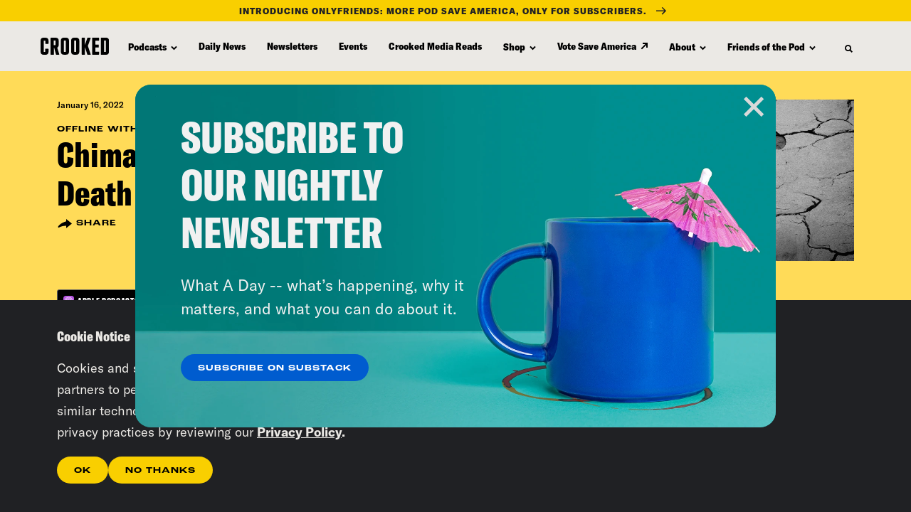

--- FILE ---
content_type: text/css
request_url: https://crooked.com/wp-content/themes/crooked/compiled/main.css?ver=1769725347
body_size: 43584
content:
.ais-Breadcrumb-list,.ais-CurrentRefinements-list,.ais-HierarchicalMenu-list,.ais-Hits-list,.ais-InfiniteHits-list,.ais-InfiniteResults-list,.ais-Menu-list,.ais-NumericMenu-list,.ais-Pagination-list,.ais-RatingMenu-list,.ais-RefinementList-list,.ais-Results-list,.ais-ToggleRefinement-list{margin:0;padding:0;list-style:none}.ais-ClearRefinements-button,.ais-CurrentRefinements-delete,.ais-CurrentRefinements-reset,.ais-GeoSearch-redo,.ais-GeoSearch-reset,.ais-HierarchicalMenu-showMore,.ais-InfiniteHits-loadMore,.ais-InfiniteHits-loadPrevious,.ais-InfiniteResults-loadMore,.ais-Menu-showMore,.ais-RangeInput-submit,.ais-RefinementList-showMore,.ais-SearchBox-reset,.ais-SearchBox-submit,.ais-VoiceSearch-button{padding:0;overflow:visible;font:inherit;line-height:normal;color:inherit;background:none;border:0;cursor:pointer;-webkit-user-select:none;-moz-user-select:none;-ms-user-select:none;user-select:none}.ais-ClearRefinements-button::-moz-focus-inner,.ais-CurrentRefinements-delete::-moz-focus-inner,.ais-CurrentRefinements-reset::-moz-focus-inner,.ais-GeoSearch-redo::-moz-focus-inner,.ais-GeoSearch-reset::-moz-focus-inner,.ais-HierarchicalMenu-showMore::-moz-focus-inner,.ais-InfiniteHits-loadMore::-moz-focus-inner,.ais-InfiniteHits-loadPrevious::-moz-focus-inner,.ais-InfiniteResults-loadMore::-moz-focus-inner,.ais-Menu-showMore::-moz-focus-inner,.ais-RangeInput-submit::-moz-focus-inner,.ais-RefinementList-showMore::-moz-focus-inner,.ais-SearchBox-reset::-moz-focus-inner,.ais-SearchBox-submit::-moz-focus-inner,.ais-VoiceSearch-button::-moz-focus-inner{padding:0;border:0}.ais-ClearRefinements-button[disabled],.ais-CurrentRefinements-delete[disabled],.ais-CurrentRefinements-reset[disabled],.ais-GeoSearch-redo[disabled],.ais-GeoSearch-reset[disabled],.ais-HierarchicalMenu-showMore[disabled],.ais-InfiniteHits-loadMore[disabled],.ais-InfiniteHits-loadPrevious[disabled],.ais-InfiniteResults-loadMore[disabled],.ais-Menu-showMore[disabled],.ais-RangeInput-submit[disabled],.ais-RefinementList-showMore[disabled],.ais-SearchBox-reset[disabled],.ais-SearchBox-submit[disabled],.ais-VoiceSearch-button[disabled]{cursor:default}.ais-Breadcrumb-item,.ais-Breadcrumb-list,.ais-Pagination-list,.ais-PoweredBy,.ais-RangeInput-form,.ais-RatingMenu-link{display:-webkit-box;display:-ms-flexbox;display:flex;-webkit-box-align:center;-ms-flex-align:center;align-items:center}.ais-GeoSearch,.ais-GeoSearch-map{height:100%}.ais-HierarchicalMenu-list .ais-HierarchicalMenu-list{margin-left:1em}.ais-PoweredBy-logo{display:block;height:1.2em;width:auto}.ais-RatingMenu-starIcon{display:block;width:20px;height:20px}.ais-SearchBox-input::-ms-clear,.ais-SearchBox-input::-ms-reveal{display:none;width:0;height:0}.ais-SearchBox-input::-webkit-search-cancel-button,.ais-SearchBox-input::-webkit-search-decoration,.ais-SearchBox-input::-webkit-search-results-button,.ais-SearchBox-input::-webkit-search-results-decoration{display:none}.ais-RangeSlider .rheostat{overflow:visible;margin-top:40px;margin-bottom:40px}.ais-RangeSlider .rheostat-background{height:6px;top:0;width:100%}.ais-RangeSlider .rheostat-handle{margin-left:-12px;top:-7px}.ais-RangeSlider .rheostat-background{position:relative;background-color:#fff;border:1px solid #aaa}.ais-RangeSlider .rheostat-progress{position:absolute;top:1px;height:4px;background-color:#333}.rheostat-handle{position:relative;z-index:1;width:20px;height:20px;background-color:#fff;border:1px solid #333;border-radius:50%;cursor:-webkit-grab;cursor:grab}.rheostat-marker{margin-left:-1px;position:absolute;width:1px;height:5px;background-color:#aaa}.rheostat-marker--large{height:9px}.rheostat-value{padding-top:15px}.rheostat-tooltip,.rheostat-value{margin-left:50%;position:absolute;text-align:center;-webkit-transform:translateX(-50%);transform:translateX(-50%)}.rheostat-tooltip{top:-22px}[class^=ais-]{font-size:1rem;box-sizing:border-box}a[class^=ais-]{text-decoration:none}.ais-Breadcrumb,.ais-ClearRefinements,.ais-CurrentRefinements,.ais-GeoSearch,.ais-HierarchicalMenu,.ais-Hits,.ais-HitsPerPage,.ais-InfiniteHits,.ais-InfiniteResults,.ais-Menu,.ais-MenuSelect,.ais-NumericMenu,.ais-NumericSelector,.ais-Pagination,.ais-Panel,.ais-PoweredBy,.ais-RangeInput,.ais-RangeSlider,.ais-RatingMenu,.ais-RefinementList,.ais-Results,.ais-ResultsPerPage,.ais-SearchBox,.ais-SortBy,.ais-Stats,.ais-ToggleRefinement{color:#3a4570}.ais-Breadcrumb-item--selected,.ais-HierarchicalMenu-item--selected,.ais-Menu-item--selected{font-weight:700}.ais-Breadcrumb-separator{margin:0 .3em;font-weight:400}.ais-Breadcrumb-link,.ais-HierarchicalMenu-link,.ais-Menu-link,.ais-Pagination-link,.ais-RatingMenu-link{color:#0096db;transition:color .2s ease-out}.ais-Breadcrumb-link:focus,.ais-Breadcrumb-link:hover,.ais-HierarchicalMenu-link:focus,.ais-HierarchicalMenu-link:hover,.ais-Menu-link:focus,.ais-Menu-link:hover,.ais-Pagination-link:focus,.ais-Pagination-link:hover,.ais-RatingMenu-link:focus,.ais-RatingMenu-link:hover{color:#0073a8}.ais-ClearRefinements-button,.ais-CurrentRefinements-reset,.ais-GeoSearch-redo,.ais-GeoSearch-reset,.ais-HierarchicalMenu-showMore,.ais-InfiniteHits-loadMore,.ais-InfiniteHits-loadPrevious,.ais-InfiniteResults-loadMore,.ais-Menu-showMore,.ais-RefinementList-showMore{padding:.3rem .5rem;font-size:.8rem;color:#fff;background-color:#0096db;border-radius:5px;transition:background-color .2s ease-out;outline:none}.ais-ClearRefinements-button:focus,.ais-ClearRefinements-button:hover,.ais-CurrentRefinements-reset:focus,.ais-CurrentRefinements-reset:hover,.ais-GeoSearch-redo:focus,.ais-GeoSearch-redo:hover,.ais-GeoSearch-reset:focus,.ais-GeoSearch-reset:hover,.ais-HierarchicalMenu-showMore:focus,.ais-HierarchicalMenu-showMore:hover,.ais-InfiniteHits-loadMore:focus,.ais-InfiniteHits-loadMore:hover,.ais-InfiniteHits-loadPrevious:focus,.ais-InfiniteHits-loadPrevious:hover,.ais-InfiniteResults-loadMore:focus,.ais-InfiniteResults-loadMore:hover,.ais-Menu-showMore:focus,.ais-Menu-showMore:hover,.ais-RefinementList-showMore:focus,.ais-RefinementList-showMore:hover{background-color:#0073a8}.ais-ClearRefinements-button--disabled,.ais-GeoSearch-redo--disabled,.ais-GeoSearch-reset--disabled,.ais-HierarchicalMenu-showMore--disabled,.ais-InfiniteHits-loadMore--disabled,.ais-InfiniteResults-loadMore--disabled,.ais-Menu-showMore--disabled,.ais-RefinementList-showMore--disabled{opacity:.6;cursor:not-allowed}.ais-ClearRefinements-button--disabled:focus,.ais-ClearRefinements-button--disabled:hover,.ais-GeoSearch-redo--disabled:focus,.ais-GeoSearch-redo--disabled:hover,.ais-GeoSearch-reset--disabled:focus,.ais-GeoSearch-reset--disabled:hover,.ais-HierarchicalMenu-showMore--disabled:focus,.ais-HierarchicalMenu-showMore--disabled:hover,.ais-InfiniteHits-loadMore--disabled:focus,.ais-InfiniteHits-loadMore--disabled:hover,.ais-InfiniteResults-loadMore--disabled:focus,.ais-InfiniteResults-loadMore--disabled:hover,.ais-Menu-showMore--disabled:focus,.ais-Menu-showMore--disabled:hover,.ais-RefinementList-showMore--disabled:focus,.ais-RefinementList-showMore--disabled:hover{background-color:#0096db}.ais-InfiniteHits-loadPrevious--disabled{display:none}.ais-CurrentRefinements{margin-top:-.3rem}.ais-CurrentRefinements,.ais-CurrentRefinements-list{display:-webkit-box;display:-ms-flexbox;display:flex;-ms-flex-wrap:wrap;flex-wrap:wrap}.ais-CurrentRefinements-item{margin-right:.3rem;margin-top:.3rem;padding:.3rem .5rem;display:-webkit-box;display:-ms-flexbox;display:flex;background-color:#495588;border-radius:5px}.ais-CurrentRefinements-category{margin-left:.3em;display:-webkit-box;display:-ms-flexbox;display:flex}.ais-CurrentRefinements-delete{margin-left:.3rem}.ais-CurrentRefinements-categoryLabel,.ais-CurrentRefinements-delete,.ais-CurrentRefinements-label{white-space:nowrap;font-size:.8rem;color:#fff}.ais-CurrentRefinements-reset{margin-top:.3rem;white-space:nowrap}.ais-CurrentRefinements-reset+.ais-CurrentRefinements-list{margin-left:.3rem}.ais-GeoSearch{position:relative}.ais-GeoSearch-control{position:absolute;top:.8rem;left:3.75rem}.ais-GeoSearch-label{display:block;padding:.3rem .5rem;font-size:.8rem;background-color:#fff;border-radius:5px;transition:background-color .2s ease-out;box-shadow:0 1px 1px rgba(0,0,0,.1);outline:none}.ais-GeoSearch-input{margin:0 .25rem 0 0}.ais-GeoSearch-label,.ais-GeoSearch-redo,.ais-GeoSearch-reset{white-space:nowrap}.ais-GeoSearch-reset{position:absolute;bottom:1.25rem;left:50%;-webkit-transform:translateX(-50%);transform:translateX(-50%)}.ais-HierarchicalMenu-link,.ais-Menu-link{display:block;line-height:1.5}.ais-HierarchicalMenu-list,.ais-Menu-list,.ais-NumericMenu-list,.ais-RatingMenu-list,.ais-RefinementList-list{font-weight:400;line-height:1.5}.ais-HierarchicalMenu-link:after{margin-left:.3em;content:"";width:10px;height:10px;display:none;background-image:url("data:image/svg+xml;charset=utf-8,%3Csvg xmlns='http://www.w3.org/2000/svg' viewBox='0 0 24 24'%3E%3Cpath d='M7.3 24l-2.8-2.8 9.3-9.2-9.3-9.2L7.3 0l12.2 12z' fill='%233A4570'/%3E%3C/svg%3E");background-size:100% 100%}.ais-HierarchicalMenu-item--parent>.ais-HierarchicalMenu-link:after{display:inline-block}.ais-HierarchicalMenu-item--selected>.ais-HierarchicalMenu-link:after{-webkit-transform:rotate(90deg);transform:rotate(90deg)}.ais-CurrentRefinements-count,.ais-RatingMenu-count{font-size:.8rem}.ais-CurrentRefinements-count:before,.ais-RatingMenu-count:before{content:"("}.ais-CurrentRefinements-count:after,.ais-RatingMenu-count:after{content:")"}.ais-HierarchicalMenu-count,.ais-Menu-count,.ais-RefinementList-count,.ais-ToggleRefinement-count{padding:.1rem .4rem;font-size:.8rem;color:#3a4570;background-color:#dfe2ee;border-radius:8px}.ais-HierarchicalMenu-showMore,.ais-Menu-showMore,.ais-RefinementList-showMore{margin-top:.5rem}.ais-Highlight-highlighted,.ais-Snippet-highlighted{background-color:#ffc168}.ais-Hits-list,.ais-InfiniteHits-list,.ais-InfiniteResults-list,.ais-Results-list{margin-top:-1rem;margin-left:-1rem;display:-webkit-box;display:-ms-flexbox;display:flex;-ms-flex-wrap:wrap;flex-wrap:wrap}.ais-Panel-body .ais-Hits-list,.ais-Panel-body .ais-InfiniteHits-list,.ais-Panel-body .ais-InfiniteResults-list,.ais-Panel-body .ais-Results-list{margin:.5rem 0 0 -1rem}.ais-Hits-item,.ais-InfiniteHits-item,.ais-InfiniteResults-item,.ais-Results-item{margin-top:1rem;margin-left:1rem;padding:1rem;width:calc(25% - 1rem);border:1px solid #c4c8d8;box-shadow:0 2px 5px 0 #e3e5ec}.ais-Panel-body .ais-Hits-item,.ais-Panel-body .ais-InfiniteHits-item,.ais-Panel-body .ais-InfiniteResults-item,.ais-Panel-body .ais-Results-item{margin:.5rem 0 .5rem 1rem}.ais-InfiniteHits-loadMore,.ais-InfiniteResults-loadMore{margin-top:1rem}.ais-InfiniteHits-loadPrevious{margin-bottom:1rem}.ais-HitsPerPage-select,.ais-MenuSelect-select,.ais-NumericSelector-select,.ais-ResultsPerPage-select,.ais-SortBy-select{-webkit-appearance:none;-moz-appearance:none;appearance:none;padding:.3rem 2rem .3rem .3rem;max-width:100%;background-color:#fff;background-image:url("data:image/svg+xml;charset=utf-8,%3Csvg xmlns='http://www.w3.org/2000/svg' viewBox='0 0 24 24'%3E%3Cpath d='M0 7.3l2.8-2.8 9.2 9.3 9.2-9.3L24 7.3 12 19.5z' fill='%233A4570'/%3E%3C/svg%3E");background-repeat:no-repeat;background-size:10px 10px;background-position:92% 50%;border:1px solid #c4c8d8;border-radius:5px}.ais-Panel--collapsible{position:relative}.ais-Panel--collapsible.ais-Panel--collapsed .ais-Panel-body,.ais-Panel--collapsible.ais-Panel--collapsed .ais-Panel-footer{display:none}.ais-Panel--collapsible .ais-Panel-collapseButton{position:absolute;top:0;right:0;padding:0;border:none;background:none}.ais-Panel-header{margin-bottom:.5rem;padding-bottom:.5rem;font-size:.8rem;font-weight:700;text-transform:uppercase;border-bottom:1px solid #c4c8d8}.ais-Panel-footer{margin-top:.5rem;font-size:.8rem}.ais-RangeInput-input{padding:0 .2rem;width:5rem;height:1.5rem;line-height:1.5rem}.ais-RangeInput-separator{margin:0 .3rem}.ais-RangeInput-submit{margin-left:.3rem;-webkit-appearance:none;-moz-appearance:none;appearance:none;padding:0 .5rem;height:1.5rem;line-height:1.5rem;font-size:.8rem;color:#fff;background-color:#0096db;border:none;border-radius:5px;transition:.2s ease-out;outline:none}.ais-RangeInput-submit:focus,.ais-RangeInput-submit:hover{background-color:#0073a8}.ais-RatingMenu-count{color:#3a4570}.ais-Pagination-list{-webkit-box-pack:center;-ms-flex-pack:center;justify-content:center}.ais-Pagination-item+.ais-Pagination-item{margin-left:.3rem}.ais-Pagination-link{padding:.3rem .6rem;display:block;border:1px solid #c4c8d8;border-radius:5px;transition:background-color .2s ease-out}.ais-Pagination-link:focus,.ais-Pagination-link:hover{background-color:#e3e5ec}.ais-Pagination-item--disabled .ais-Pagination-link{opacity:.6;cursor:not-allowed;color:#a5abc4}.ais-Pagination-item--disabled .ais-Pagination-link:focus,.ais-Pagination-item--disabled .ais-Pagination-link:hover{color:#a5abc4;background-color:#fff}.ais-Pagination-item--selected .ais-Pagination-link{color:#fff;background-color:#0096db;border-color:#0096db}.ais-Pagination-item--selected .ais-Pagination-link:focus,.ais-Pagination-item--selected .ais-Pagination-link:hover{color:#fff}.ais-PoweredBy-text,.ais-Stats-text,.rheostat-tooltip,.rheostat-value{font-size:.8rem}.ais-PoweredBy-logo{margin-left:.3rem}.ais-RangeSlider .rheostat-progress{background-color:#495588}.ais-RangeSlider .rheostat-background{border-color:#878faf;box-sizing:border-box}.ais-RangeSlider .rheostat-handle{border-color:#878faf}.ais-RangeSlider .rheostat-marker{background-color:#878faf}.ais-Panel-body .ais-RangeSlider{margin:2rem 0}.ais-RangeSlider-handle{width:20px;height:20px;position:relative;z-index:1;background:#fff;border:1px solid #46aeda;border-radius:50%;cursor:pointer}.ais-RangeSlider-tooltip{position:absolute;background:#fff;top:-22px;font-size:.8em}.ais-RangeSlider-value{width:40px;position:absolute;text-align:center;margin-left:-20px;padding-top:15px;font-size:.8em}.ais-RangeSlider-marker{position:absolute;background:#ddd;margin-left:-1px;width:1px;height:5px}.ais-RatingMenu-item--disabled .ais-RatingMenu-count,.ais-RatingMenu-item--disabled .ais-RatingMenu-label{color:#c4c8d8}.ais-RatingMenu-item--selected{font-weight:700}.ais-RatingMenu-link{line-height:1.5}.ais-RatingMenu-link>*+*{margin-left:.3rem}.ais-RatingMenu-starIcon{position:relative;top:-1px;width:15px;fill:#ffc168}.ais-RatingMenu-item--disabled .ais-RatingMenu-starIcon{fill:#c4c8d8}.ais-HierarchicalMenu-searchBox>*,.ais-Menu-searchBox>*,.ais-RefinementList-searchBox>*{margin-bottom:.5rem}.ais-SearchBox-form{display:block;position:relative}.ais-SearchBox-input{-webkit-appearance:none;-moz-appearance:none;appearance:none;padding:.3rem 1.7rem;width:100%;position:relative;background-color:#fff;border:1px solid #c4c8d8;border-radius:5px}.ais-SearchBox-input::-webkit-input-placeholder{color:#a5aed1}.ais-SearchBox-input::-moz-placeholder{color:#a5aed1}.ais-SearchBox-input:-ms-input-placeholder{color:#a5aed1}.ais-SearchBox-input:-moz-placeholder{color:#a5aed1}.ais-SearchBox-loadingIndicator,.ais-SearchBox-reset,.ais-SearchBox-submit{-webkit-appearance:none;-moz-appearance:none;appearance:none;position:absolute;z-index:1;width:20px;height:20px;top:50%;right:.3rem;-webkit-transform:translateY(-50%);transform:translateY(-50%)}.ais-SearchBox-submit{left:.3rem}.ais-SearchBox-reset{right:.3rem}.ais-SearchBox-loadingIcon,.ais-SearchBox-resetIcon,.ais-SearchBox-submitIcon{position:absolute;top:50%;left:50%;-webkit-transform:translateX(-50%) translateY(-50%);transform:translateX(-50%) translateY(-50%)}.ais-SearchBox-resetIcon path,.ais-SearchBox-submitIcon path{fill:#495588}.ais-SearchBox-submitIcon{width:14px;height:14px}.ais-SearchBox-resetIcon{width:12px;height:12px}.ais-SearchBox-loadingIcon{width:16px;height:16px}.ais-VoiceSearch-button{border:none;width:24px;height:24px;padding:4px;border-radius:50%;color:#3a4570;background-color:transparent}.ais-VoiceSearch-button svg{color:currentColor}.ais-VoiceSearch-button:hover{cursor:pointer;background-color:#a5aed1;color:#fff}.ais-VoiceSearch-button:disabled{color:#a5aed1}.ais-VoiceSearch-button:disabled:hover{color:#a5aed1;cursor:not-allowed;background:inherit}
@font-face {
  font-family: 'lg';
  src: url("../fonts/lg.woff2?io9a6k") format("woff2"), url("../fonts/lg.ttf?io9a6k") format("truetype"), url("../fonts/lg.woff?io9a6k") format("woff"), url("../fonts/lg.svg?io9a6k#lg") format("svg");
  font-weight: normal;
  font-style: normal;
  font-display: block;
}

.lg-icon {
  /* use !important to prevent issues with browser extensions that change fonts */
  font-family: 'lg' !important;
  speak: never;
  font-style: normal;
  font-weight: normal;
  font-variant: normal;
  text-transform: none;
  line-height: 1;
  /* Better Font Rendering =========== */
  -webkit-font-smoothing: antialiased;
  -moz-osx-font-smoothing: grayscale;
}

.lg-container {
  font-family: system-ui, -apple-system, 'Segoe UI', Roboto, 'Helvetica Neue', Arial, 'Noto Sans', 'Liberation Sans', sans-serif, 'Apple Color Emoji', 'Segoe UI Emoji', 'Segoe UI Symbol', 'Noto Color Emoji';
}

.lg-next,
.lg-prev {
  background-color: rgba(0, 0, 0, 0.45);
  border-radius: 2px;
  color: #999;
  cursor: pointer;
  display: block;
  font-size: 22px;
  margin-top: -10px;
  padding: 8px 10px 9px;
  position: absolute;
  top: 50%;
  z-index: 1080;
  outline: none;
  border: none;
}

.lg-next.disabled,
.lg-prev.disabled {
  opacity: 0 !important;
  cursor: default;
}

.lg-next:hover:not(.disabled),
.lg-prev:hover:not(.disabled) {
  color: #fff;
}

.lg-single-item .lg-next, .lg-single-item
.lg-prev {
  display: none;
}

.lg-next {
  right: 20px;
}

.lg-next:before {
  content: '\e095';
}

.lg-prev {
  left: 20px;
}

.lg-prev:after {
  content: '\e094';
}

@-webkit-keyframes lg-right-end {
  0% {
    left: 0;
  }
  50% {
    left: -30px;
  }
  100% {
    left: 0;
  }
}

@-moz-keyframes lg-right-end {
  0% {
    left: 0;
  }
  50% {
    left: -30px;
  }
  100% {
    left: 0;
  }
}

@-ms-keyframes lg-right-end {
  0% {
    left: 0;
  }
  50% {
    left: -30px;
  }
  100% {
    left: 0;
  }
}

@keyframes lg-right-end {
  0% {
    left: 0;
  }
  50% {
    left: -30px;
  }
  100% {
    left: 0;
  }
}

@-webkit-keyframes lg-left-end {
  0% {
    left: 0;
  }
  50% {
    left: 30px;
  }
  100% {
    left: 0;
  }
}

@-moz-keyframes lg-left-end {
  0% {
    left: 0;
  }
  50% {
    left: 30px;
  }
  100% {
    left: 0;
  }
}

@-ms-keyframes lg-left-end {
  0% {
    left: 0;
  }
  50% {
    left: 30px;
  }
  100% {
    left: 0;
  }
}

@keyframes lg-left-end {
  0% {
    left: 0;
  }
  50% {
    left: 30px;
  }
  100% {
    left: 0;
  }
}

.lg-outer.lg-right-end .lg-object {
  -webkit-animation: lg-right-end 0.3s;
  -o-animation: lg-right-end 0.3s;
  animation: lg-right-end 0.3s;
  position: relative;
}

.lg-outer.lg-left-end .lg-object {
  -webkit-animation: lg-left-end 0.3s;
  -o-animation: lg-left-end 0.3s;
  animation: lg-left-end 0.3s;
  position: relative;
}

.lg-toolbar {
  z-index: 1082;
  left: 0;
  position: absolute;
  top: 0;
  width: 100%;
}

.lg-media-overlap .lg-toolbar {
  background-image: linear-gradient(0deg, rgba(0, 0, 0, 0), rgba(0, 0, 0, 0.4));
}

.lg-toolbar .lg-icon {
  color: #999;
  cursor: pointer;
  float: right;
  font-size: 24px;
  height: 47px;
  line-height: 27px;
  padding: 10px 0;
  text-align: center;
  width: 50px;
  text-decoration: none !important;
  outline: medium none;
  will-change: color;
  -webkit-transition: color 0.2s linear;
  -o-transition: color 0.2s linear;
  transition: color 0.2s linear;
  background: none;
  border: none;
  box-shadow: none;
}

.lg-toolbar .lg-icon.lg-icon-18 {
  font-size: 18px;
}

.lg-toolbar .lg-icon:hover {
  color: #fff;
}

.lg-toolbar .lg-close:after {
  content: '\e070';
}

.lg-toolbar .lg-maximize {
  font-size: 22px;
}

.lg-toolbar .lg-maximize:after {
  content: '\e90a';
}

.lg-toolbar .lg-download:after {
  content: '\e0f2';
}

.lg-sub-html {
  color: #eee;
  font-size: 16px;
  padding: 10px 40px;
  text-align: center;
  z-index: 1080;
  opacity: 0;
  -webkit-transition: opacity 0.2s ease-out 0s;
  -o-transition: opacity 0.2s ease-out 0s;
  transition: opacity 0.2s ease-out 0s;
}

.lg-sub-html h4 {
  margin: 0;
  font-size: 13px;
  font-weight: bold;
}

.lg-sub-html p {
  font-size: 12px;
  margin: 5px 0 0;
}

.lg-sub-html a {
  color: inherit;
}

.lg-sub-html a:hover {
  text-decoration: underline;
}

.lg-media-overlap .lg-sub-html {
  background-image: linear-gradient(180deg, rgba(0, 0, 0, 0), rgba(0, 0, 0, 0.6));
}

.lg-item .lg-sub-html {
  position: absolute;
  bottom: 0;
  right: 0;
  left: 0;
}

.lg-error-msg {
  font-size: 14px;
  color: #999;
}

.lg-counter {
  color: #999;
  display: inline-block;
  font-size: 16px;
  padding-left: 20px;
  padding-top: 12px;
  height: 47px;
  vertical-align: middle;
}

.lg-closing .lg-toolbar,
.lg-closing .lg-prev,
.lg-closing .lg-next,
.lg-closing .lg-sub-html {
  opacity: 0;
  -webkit-transition: -webkit-transform 0.08 cubic-bezier(0, 0, 0.25, 1) 0s, opacity 0.08 cubic-bezier(0, 0, 0.25, 1) 0s, color 0.08 linear;
  -moz-transition: -moz-transform 0.08 cubic-bezier(0, 0, 0.25, 1) 0s, opacity 0.08 cubic-bezier(0, 0, 0.25, 1) 0s, color 0.08 linear;
  -o-transition: -o-transform 0.08 cubic-bezier(0, 0, 0.25, 1) 0s, opacity 0.08 cubic-bezier(0, 0, 0.25, 1) 0s, color 0.08 linear;
  transition: transform 0.08 cubic-bezier(0, 0, 0.25, 1) 0s, opacity 0.08 cubic-bezier(0, 0, 0.25, 1) 0s, color 0.08 linear;
}

body:not(.lg-from-hash) .lg-outer.lg-start-zoom .lg-object {
  opacity: 0;
  will-change: opacity;
  -webkit-transition: opacity 250ms cubic-bezier(0, 0, 0.25, 1) !important;
  -moz-transition: opacity 250ms cubic-bezier(0, 0, 0.25, 1) !important;
  -o-transition: opacity 250ms cubic-bezier(0, 0, 0.25, 1) !important;
  transition: opacity 250ms cubic-bezier(0, 0, 0.25, 1) !important;
}

body:not(.lg-from-hash) .lg-outer.lg-start-zoom .lg-item.lg-complete .lg-object {
  opacity: 1;
}

.lg-group:after {
  content: '';
  display: table;
  clear: both;
}

.lg-container {
  display: none;
  outline: none;
}

.lg-container.lg-show {
  display: block;
}

.lg-on {
  scroll-behavior: unset;
}

.lg-toolbar,
.lg-prev,
.lg-next,
.lg-pager-outer,
.lg-hide-sub-html .lg-sub-html {
  opacity: 0;
  will-change: transform, opacity;
  -webkit-transition: -webkit-transform 0.25s cubic-bezier(0, 0, 0.25, 1) 0s, opacity 0.25s cubic-bezier(0, 0, 0.25, 1) 0s;
  -moz-transition: -moz-transform 0.25s cubic-bezier(0, 0, 0.25, 1) 0s, opacity 0.25s cubic-bezier(0, 0, 0.25, 1) 0s;
  -o-transition: -o-transform 0.25s cubic-bezier(0, 0, 0.25, 1) 0s, opacity 0.25s cubic-bezier(0, 0, 0.25, 1) 0s;
  transition: transform 0.25s cubic-bezier(0, 0, 0.25, 1) 0s, opacity 0.25s cubic-bezier(0, 0, 0.25, 1) 0s;
}

.lg-show-in .lg-toolbar,
.lg-show-in .lg-prev,
.lg-show-in .lg-next,
.lg-show-in .lg-pager-outer {
  opacity: 1;
}

.lg-show-in.lg-hide-sub-html .lg-sub-html {
  opacity: 1;
}

.lg-show-in .lg-hide-items .lg-prev {
  opacity: 0;
  -webkit-transform: translate3d(-10px, 0, 0);
  transform: translate3d(-10px, 0, 0);
}

.lg-show-in .lg-hide-items .lg-next {
  opacity: 0;
  -webkit-transform: translate3d(10px, 0, 0);
  transform: translate3d(10px, 0, 0);
}

.lg-show-in .lg-hide-items .lg-toolbar {
  opacity: 0;
  -webkit-transform: translate3d(0, -10px, 0);
  transform: translate3d(0, -10px, 0);
}

.lg-show-in .lg-hide-items.lg-hide-sub-html .lg-sub-html {
  opacity: 0;
  -webkit-transform: translate3d(0, 20px, 0);
  transform: translate3d(0, 20px, 0);
}

.lg-outer {
  width: 100%;
  height: 100%;
  position: fixed;
  top: 0;
  left: 0;
  z-index: 1050;
  text-align: left;
  opacity: 0.001;
  outline: none;
  will-change: auto;
  overflow: hidden;
  -webkit-transition: opacity 0.15s ease 0s;
  -o-transition: opacity 0.15s ease 0s;
  transition: opacity 0.15s ease 0s;
}

.lg-outer * {
  -webkit-box-sizing: border-box;
  -moz-box-sizing: border-box;
  box-sizing: border-box;
}

.lg-outer.lg-zoom-from-image {
  opacity: 1;
}

.lg-outer.lg-visible {
  opacity: 1;
}

.lg-outer.lg-css3 .lg-item:not(.lg-start-end-progress).lg-prev-slide, .lg-outer.lg-css3 .lg-item:not(.lg-start-end-progress).lg-next-slide, .lg-outer.lg-css3 .lg-item:not(.lg-start-end-progress).lg-current {
  -webkit-transition-duration: inherit !important;
  transition-duration: inherit !important;
  -webkit-transition-timing-function: inherit !important;
  transition-timing-function: inherit !important;
}

.lg-outer.lg-css3.lg-dragging .lg-item.lg-prev-slide, .lg-outer.lg-css3.lg-dragging .lg-item.lg-next-slide, .lg-outer.lg-css3.lg-dragging .lg-item.lg-current {
  -webkit-transition-duration: 0s !important;
  transition-duration: 0s !important;
  opacity: 1;
}

.lg-outer.lg-grab img.lg-object {
  cursor: -webkit-grab;
  cursor: -moz-grab;
  cursor: -o-grab;
  cursor: -ms-grab;
  cursor: grab;
}

.lg-outer.lg-grabbing img.lg-object {
  cursor: move;
  cursor: -webkit-grabbing;
  cursor: -moz-grabbing;
  cursor: -o-grabbing;
  cursor: -ms-grabbing;
  cursor: grabbing;
}

.lg-outer .lg-content {
  position: absolute;
  top: 0;
  left: 0;
  right: 0;
  bottom: 0;
}

.lg-outer .lg-inner {
  width: 100%;
  position: absolute;
  left: 0;
  top: 0;
  bottom: 0;
  -webkit-transition: opacity 0s;
  -o-transition: opacity 0s;
  transition: opacity 0s;
  white-space: nowrap;
}

.lg-outer .lg-item {
  will-change: transform, opacity;
  display: none !important;
}

.lg-outer .lg-item:not(.lg-start-end-progress) {
  background: url("../images/loading.gif") no-repeat scroll center center transparent;
}

.lg-outer.lg-css3 .lg-prev-slide,
.lg-outer.lg-css3 .lg-current,
.lg-outer.lg-css3 .lg-next-slide {
  display: inline-block !important;
}

.lg-outer.lg-css .lg-current {
  display: inline-block !important;
}

.lg-outer .lg-item,
.lg-outer .lg-img-wrap {
  display: inline-block;
  text-align: center;
  position: absolute;
  width: 100%;
  height: 100%;
}

.lg-outer .lg-item:before,
.lg-outer .lg-img-wrap:before {
  content: '';
  display: inline-block;
  height: 100%;
  vertical-align: middle;
}

.lg-outer .lg-img-wrap {
  position: absolute;
  left: 0;
  right: 0;
  top: 0;
  bottom: 0;
  white-space: nowrap;
  font-size: 0;
}

.lg-outer .lg-item.lg-complete {
  background-image: none;
}

.lg-outer .lg-item.lg-current {
  z-index: 1060;
}

.lg-outer .lg-object {
  display: inline-block;
  vertical-align: middle;
  max-width: 100%;
  max-height: 100%;
  width: auto;
  height: auto;
  position: relative;
}

.lg-outer.lg-show-after-load .lg-item .lg-object,
.lg-outer.lg-show-after-load .lg-item .lg-video-play-button {
  opacity: 0;
  will-change: opacity;
  -webkit-transition: opacity 0.15s ease 0s;
  -o-transition: opacity 0.15s ease 0s;
  transition: opacity 0.15s ease 0s;
}

.lg-outer.lg-show-after-load .lg-item.lg-zoom-from-image .lg-object,
.lg-outer.lg-show-after-load .lg-item.lg-zoom-from-image .lg-video-play-button {
  opacity: 1;
}

.lg-outer.lg-show-after-load .lg-item.lg-complete .lg-object,
.lg-outer.lg-show-after-load .lg-item.lg-complete .lg-video-play-button {
  opacity: 1;
}

.lg-outer .lg-empty-html.lg-sub-html,
.lg-outer .lg-empty-html .lg-sub-html {
  display: none;
}

.lg-outer.lg-hide-download .lg-download {
  opacity: 0.75;
  pointer-events: none;
}

.lg-outer .lg-first-slide .lg-dummy-img {
  position: absolute;
  top: 50%;
  left: 50%;
}

.lg-outer.lg-components-open:not(.lg-zoomed) .lg-components {
  -webkit-transform: translate3d(0, 0%, 0);
  transform: translate3d(0, 0%, 0);
  opacity: 1;
}

.lg-outer.lg-components-open:not(.lg-zoomed) .lg-sub-html {
  opacity: 1;
  transition: opacity 0.2s ease-out 0.15s;
}

.lg-backdrop {
  position: fixed;
  top: 0;
  left: 0;
  right: 0;
  bottom: 0;
  z-index: 1040;
  background-color: #000;
  opacity: 0;
  will-change: auto;
  -webkit-transition: opacity 333ms ease-in 0s;
  -o-transition: opacity 333ms ease-in 0s;
  transition: opacity 333ms ease-in 0s;
}

.lg-backdrop.in {
  opacity: 1;
}

.lg-css3.lg-no-trans .lg-prev-slide,
.lg-css3.lg-no-trans .lg-next-slide,
.lg-css3.lg-no-trans .lg-current {
  -webkit-transition: none 0s ease 0s !important;
  -moz-transition: none 0s ease 0s !important;
  -o-transition: none 0s ease 0s !important;
  transition: none 0s ease 0s !important;
}

.lg-css3.lg-use-css3 .lg-item {
  -webkit-backface-visibility: hidden;
  -moz-backface-visibility: hidden;
  backface-visibility: hidden;
}

.lg-css3.lg-fade .lg-item {
  opacity: 0;
}

.lg-css3.lg-fade .lg-item.lg-current {
  opacity: 1;
}

.lg-css3.lg-fade .lg-item.lg-prev-slide, .lg-css3.lg-fade .lg-item.lg-next-slide, .lg-css3.lg-fade .lg-item.lg-current {
  -webkit-transition: opacity 0.1s ease 0s;
  -moz-transition: opacity 0.1s ease 0s;
  -o-transition: opacity 0.1s ease 0s;
  transition: opacity 0.1s ease 0s;
}

.lg-css3.lg-use-css3 .lg-item.lg-start-progress {
  -webkit-transition: -webkit-transform 1s cubic-bezier(0.175, 0.885, 0.32, 1.275) 0s;
  -moz-transition: -moz-transform 1s cubic-bezier(0.175, 0.885, 0.32, 1.275) 0s;
  -o-transition: -o-transform 1s cubic-bezier(0.175, 0.885, 0.32, 1.275) 0s;
  transition: transform 1s cubic-bezier(0.175, 0.885, 0.32, 1.275) 0s;
}

.lg-css3.lg-use-css3 .lg-item.lg-start-end-progress {
  -webkit-transition: -webkit-transform 1s cubic-bezier(0, 0, 0.25, 1) 0s;
  -moz-transition: -moz-transform 1s cubic-bezier(0, 0, 0.25, 1) 0s;
  -o-transition: -o-transform 1s cubic-bezier(0, 0, 0.25, 1) 0s;
  transition: transform 1s cubic-bezier(0, 0, 0.25, 1) 0s;
}

.lg-css3.lg-slide.lg-use-css3 .lg-item {
  opacity: 0;
}

.lg-css3.lg-slide.lg-use-css3 .lg-item.lg-prev-slide {
  -webkit-transform: translate3d(-100%, 0, 0);
  transform: translate3d(-100%, 0, 0);
}

.lg-css3.lg-slide.lg-use-css3 .lg-item.lg-next-slide {
  -webkit-transform: translate3d(100%, 0, 0);
  transform: translate3d(100%, 0, 0);
}

.lg-css3.lg-slide.lg-use-css3 .lg-item.lg-current {
  -webkit-transform: translate3d(0, 0, 0);
  transform: translate3d(0, 0, 0);
  opacity: 1;
}

.lg-css3.lg-slide.lg-use-css3 .lg-item.lg-prev-slide, .lg-css3.lg-slide.lg-use-css3 .lg-item.lg-next-slide, .lg-css3.lg-slide.lg-use-css3 .lg-item.lg-current {
  -webkit-transition: -webkit-transform 1s cubic-bezier(0, 0, 0.25, 1) 0s, opacity 0.1s ease 0s;
  -moz-transition: -moz-transform 1s cubic-bezier(0, 0, 0.25, 1) 0s, opacity 0.1s ease 0s;
  -o-transition: -o-transform 1s cubic-bezier(0, 0, 0.25, 1) 0s, opacity 0.1s ease 0s;
  transition: transform 1s cubic-bezier(0, 0, 0.25, 1) 0s, opacity 0.1s ease 0s;
}

.lg-container {
  display: none;
}

.lg-container.lg-show {
  display: block;
}

.lg-container.lg-dragging-vertical .lg-backdrop {
  -webkit-transition-duration: 0s !important;
  transition-duration: 0s !important;
}

.lg-container.lg-dragging-vertical .lg-css3 .lg-item.lg-current {
  -webkit-transition-duration: 0s !important;
  transition-duration: 0s !important;
  opacity: 1;
}

.lg-inline .lg-backdrop,
.lg-inline .lg-outer {
  position: absolute;
}

.lg-inline .lg-backdrop {
  z-index: 1;
}

.lg-inline .lg-outer {
  z-index: 2;
}

.lg-inline .lg-maximize:after {
  content: '\e909';
}

.lg-components {
  -webkit-transform: translate3d(0, 100%, 0);
  transform: translate3d(0, 100%, 0);
  will-change: transform;
  -webkit-transition: -webkit-transform 0.35s ease-out 0s;
  -moz-transition: -moz-transform 0.35s ease-out 0s;
  -o-transition: -o-transform 0.35s ease-out 0s;
  transition: transform 0.35s ease-out 0s;
  z-index: 1080;
  position: absolute;
  bottom: 0;
  right: 0;
  left: 0;
}

.lg-outer.lg-css3.lg-zoom-dragging .lg-item.lg-complete.lg-zoomable .lg-img-wrap,
.lg-outer.lg-css3.lg-zoom-dragging .lg-item.lg-complete.lg-zoomable .lg-image {
  -webkit-transition-duration: 0ms !important;
  transition-duration: 0ms !important;
}

.lg-outer.lg-use-transition-for-zoom .lg-item.lg-complete.lg-zoomable .lg-img-wrap {
  will-change: transform;
  -webkit-transition: -webkit-transform 0.5s cubic-bezier(0.12, 0.415, 0.01, 1.19) 0s;
  -moz-transition: -moz-transform 0.5s cubic-bezier(0.12, 0.415, 0.01, 1.19) 0s;
  -o-transition: -o-transform 0.5s cubic-bezier(0.12, 0.415, 0.01, 1.19) 0s;
  transition: transform 0.5s cubic-bezier(0.12, 0.415, 0.01, 1.19) 0s;
}

.lg-outer.lg-use-transition-for-zoom.lg-zoom-drag-transition .lg-item.lg-complete.lg-zoomable .lg-img-wrap {
  will-change: transform;
  -webkit-transition: -webkit-transform 0.8s cubic-bezier(0, 0, 0.25, 1) 0s;
  -moz-transition: -moz-transform 0.8s cubic-bezier(0, 0, 0.25, 1) 0s;
  -o-transition: -o-transform 0.8s cubic-bezier(0, 0, 0.25, 1) 0s;
  transition: transform 0.8s cubic-bezier(0, 0, 0.25, 1) 0s;
}

.lg-outer .lg-item.lg-complete.lg-zoomable .lg-img-wrap {
  -webkit-transform: translate3d(0, 0, 0);
  transform: translate3d(0, 0, 0);
  -webkit-backface-visibility: hidden;
  -moz-backface-visibility: hidden;
  backface-visibility: hidden;
}

.lg-outer .lg-item.lg-complete.lg-zoomable .lg-image,
.lg-outer .lg-item.lg-complete.lg-zoomable .lg-dummy-img {
  -webkit-transform: scale3d(1, 1, 1);
  transform: scale3d(1, 1, 1);
  will-change: opacity, transform;
  -webkit-transition: -webkit-transform 0.5s cubic-bezier(0.12, 0.415, 0.01, 1.19) 0s, opacity 0.15s !important;
  -moz-transition: -moz-transform 0.5s cubic-bezier(0.12, 0.415, 0.01, 1.19) 0s, opacity 0.15s !important;
  -o-transition: -o-transform 0.5s cubic-bezier(0.12, 0.415, 0.01, 1.19) 0s, opacity 0.15s !important;
  transition: transform 0.5s cubic-bezier(0.12, 0.415, 0.01, 1.19) 0s, opacity 0.15s !important;
  -webkit-transform-origin: 0 0;
  -moz-transform-origin: 0 0;
  -ms-transform-origin: 0 0;
  transform-origin: 0 0;
  -webkit-backface-visibility: hidden;
  -moz-backface-visibility: hidden;
  backface-visibility: hidden;
}

.lg-icon.lg-zoom-in:after {
  content: '\e311';
}

.lg-icon.lg-actual-size {
  font-size: 20px;
}

.lg-icon.lg-actual-size:after {
  content: '\e033';
}

.lg-icon.lg-zoom-out {
  opacity: 0.5;
  pointer-events: none;
}

.lg-icon.lg-zoom-out:after {
  content: '\e312';
}

.lg-zoomed .lg-icon.lg-zoom-out {
  opacity: 1;
  pointer-events: auto;
}

.lg-outer[data-lg-slide-type='video'] .lg-zoom-in,
.lg-outer[data-lg-slide-type='video'] .lg-actual-size,
.lg-outer[data-lg-slide-type='video'] .lg-zoom-out, .lg-outer[data-lg-slide-type='iframe'] .lg-zoom-in,
.lg-outer[data-lg-slide-type='iframe'] .lg-actual-size,
.lg-outer[data-lg-slide-type='iframe'] .lg-zoom-out, .lg-outer.lg-first-slide-loading .lg-zoom-in,
.lg-outer.lg-first-slide-loading .lg-actual-size,
.lg-outer.lg-first-slide-loading .lg-zoom-out {
  opacity: 0.75;
  pointer-events: none;
}

.swiper-container{margin:0 auto;position:relative;overflow:hidden;list-style:none;padding:0;z-index:1}.swiper-container-no-flexbox .swiper-slide{float:left}.swiper-container-vertical>.swiper-wrapper{flex-direction:column}.swiper-wrapper{position:relative;width:100%;height:100%;z-index:1;display:flex;transition-property:transform;box-sizing:content-box}.swiper-container-android .swiper-slide,.swiper-wrapper{transform:translate3d(0px, 0, 0)}.swiper-container-multirow>.swiper-wrapper{flex-wrap:wrap}.swiper-container-free-mode>.swiper-wrapper{transition-timing-function:ease-out;margin:0 auto}.swiper-slide{flex-shrink:0;width:100%;height:100%;position:relative;transition-property:transform}.swiper-invisible-blank-slide{visibility:hidden}.swiper-container-autoheight,.swiper-container-autoheight .swiper-slide{height:auto}.swiper-container-autoheight .swiper-wrapper{align-items:flex-start;transition-property:transform,height}.swiper-container-3d{perspective:1200px}.swiper-container-3d .swiper-wrapper,.swiper-container-3d .swiper-slide,.swiper-container-3d .swiper-slide-shadow-left,.swiper-container-3d .swiper-slide-shadow-right,.swiper-container-3d .swiper-slide-shadow-top,.swiper-container-3d .swiper-slide-shadow-bottom,.swiper-container-3d .swiper-cube-shadow{transform-style:preserve-3d}.swiper-container-3d .swiper-slide-shadow-left,.swiper-container-3d .swiper-slide-shadow-right,.swiper-container-3d .swiper-slide-shadow-top,.swiper-container-3d .swiper-slide-shadow-bottom{position:absolute;left:0;top:0;width:100%;height:100%;pointer-events:none;z-index:10}.swiper-container-3d .swiper-slide-shadow-left{background-image:linear-gradient(to left, rgba(0, 0, 0, 0.5), rgba(0, 0, 0, 0))}.swiper-container-3d .swiper-slide-shadow-right{background-image:linear-gradient(to right, rgba(0, 0, 0, 0.5), rgba(0, 0, 0, 0))}.swiper-container-3d .swiper-slide-shadow-top{background-image:linear-gradient(to top, rgba(0, 0, 0, 0.5), rgba(0, 0, 0, 0))}.swiper-container-3d .swiper-slide-shadow-bottom{background-image:linear-gradient(to bottom, rgba(0, 0, 0, 0.5), rgba(0, 0, 0, 0))}.swiper-container-wp8-horizontal,.swiper-container-wp8-horizontal>.swiper-wrapper{touch-action:pan-y}.swiper-container-wp8-vertical,.swiper-container-wp8-vertical>.swiper-wrapper{touch-action:pan-x}.swiper-button-prev,.swiper-button-next{position:absolute;top:50%;width:27px;height:44px;margin-top:-22px;z-index:10;cursor:pointer;background-size:27px 44px;background-position:center;background-repeat:no-repeat}.swiper-button-prev.swiper-button-disabled,.swiper-button-next.swiper-button-disabled{opacity:.35;cursor:auto;pointer-events:none}.swiper-button-prev,.swiper-container-rtl .swiper-button-next{background-image:url("data:image/svg+xml;charset=utf-8,%3Csvg%20xmlns%3D'http%3A%2F%2Fwww.w3.org%2F2000%2Fsvg'%20viewBox%3D'0%200%2027%2044'%3E%3Cpath%20d%3D'M0%2C22L22%2C0l2.1%2C2.1L4.2%2C22l19.9%2C19.9L22%2C44L0%2C22L0%2C22L0%2C22z'%20fill%3D'%23007aff'%2F%3E%3C%2Fsvg%3E");left:10px;right:auto}.swiper-button-next,.swiper-container-rtl .swiper-button-prev{background-image:url("data:image/svg+xml;charset=utf-8,%3Csvg%20xmlns%3D'http%3A%2F%2Fwww.w3.org%2F2000%2Fsvg'%20viewBox%3D'0%200%2027%2044'%3E%3Cpath%20d%3D'M27%2C22L27%2C22L5%2C44l-2.1-2.1L22.8%2C22L2.9%2C2.1L5%2C0L27%2C22L27%2C22z'%20fill%3D'%23007aff'%2F%3E%3C%2Fsvg%3E");right:10px;left:auto}.swiper-button-prev.swiper-button-white,.swiper-container-rtl .swiper-button-next.swiper-button-white{background-image:url("data:image/svg+xml;charset=utf-8,%3Csvg%20xmlns%3D'http%3A%2F%2Fwww.w3.org%2F2000%2Fsvg'%20viewBox%3D'0%200%2027%2044'%3E%3Cpath%20d%3D'M0%2C22L22%2C0l2.1%2C2.1L4.2%2C22l19.9%2C19.9L22%2C44L0%2C22L0%2C22L0%2C22z'%20fill%3D'%23ffffff'%2F%3E%3C%2Fsvg%3E")}.swiper-button-next.swiper-button-white,.swiper-container-rtl .swiper-button-prev.swiper-button-white{background-image:url("data:image/svg+xml;charset=utf-8,%3Csvg%20xmlns%3D'http%3A%2F%2Fwww.w3.org%2F2000%2Fsvg'%20viewBox%3D'0%200%2027%2044'%3E%3Cpath%20d%3D'M27%2C22L27%2C22L5%2C44l-2.1-2.1L22.8%2C22L2.9%2C2.1L5%2C0L27%2C22L27%2C22z'%20fill%3D'%23ffffff'%2F%3E%3C%2Fsvg%3E")}.swiper-button-prev.swiper-button-black,.swiper-container-rtl .swiper-button-next.swiper-button-black{background-image:url("data:image/svg+xml;charset=utf-8,%3Csvg%20xmlns%3D'http%3A%2F%2Fwww.w3.org%2F2000%2Fsvg'%20viewBox%3D'0%200%2027%2044'%3E%3Cpath%20d%3D'M0%2C22L22%2C0l2.1%2C2.1L4.2%2C22l19.9%2C19.9L22%2C44L0%2C22L0%2C22L0%2C22z'%20fill%3D'%23000000'%2F%3E%3C%2Fsvg%3E")}.swiper-button-next.swiper-button-black,.swiper-container-rtl .swiper-button-prev.swiper-button-black{background-image:url("data:image/svg+xml;charset=utf-8,%3Csvg%20xmlns%3D'http%3A%2F%2Fwww.w3.org%2F2000%2Fsvg'%20viewBox%3D'0%200%2027%2044'%3E%3Cpath%20d%3D'M27%2C22L27%2C22L5%2C44l-2.1-2.1L22.8%2C22L2.9%2C2.1L5%2C0L27%2C22L27%2C22z'%20fill%3D'%23000000'%2F%3E%3C%2Fsvg%3E")}.swiper-button-lock{display:none}.swiper-pagination{position:absolute;text-align:center;transition:300ms opacity;transform:translate3d(0, 0, 0);z-index:10}.swiper-pagination.swiper-pagination-hidden{opacity:0}.swiper-pagination-fraction,.swiper-pagination-custom,.swiper-container-horizontal>.swiper-pagination-bullets{bottom:10px;left:0;width:100%}.swiper-pagination-bullets-dynamic{overflow:hidden;font-size:0}.swiper-pagination-bullets-dynamic .swiper-pagination-bullet{transform:scale(0.33);position:relative}.swiper-pagination-bullets-dynamic .swiper-pagination-bullet-active{transform:scale(1)}.swiper-pagination-bullets-dynamic .swiper-pagination-bullet-active-main{transform:scale(1)}.swiper-pagination-bullets-dynamic .swiper-pagination-bullet-active-prev{transform:scale(0.66)}.swiper-pagination-bullets-dynamic .swiper-pagination-bullet-active-prev-prev{transform:scale(0.33)}.swiper-pagination-bullets-dynamic .swiper-pagination-bullet-active-next{transform:scale(0.66)}.swiper-pagination-bullets-dynamic .swiper-pagination-bullet-active-next-next{transform:scale(0.33)}.swiper-pagination-bullet{width:8px;height:8px;display:inline-block;border-radius:100%;background:#000;opacity:.2}button.swiper-pagination-bullet{border:none;margin:0;padding:0;box-shadow:none;-webkit-appearance:none;-moz-appearance:none;appearance:none}.swiper-pagination-clickable .swiper-pagination-bullet{cursor:pointer}.swiper-pagination-bullet-active{opacity:1;background:#007aff}.swiper-container-vertical>.swiper-pagination-bullets{right:10px;top:50%;transform:translate3d(0px, -50%, 0)}.swiper-container-vertical>.swiper-pagination-bullets .swiper-pagination-bullet{margin:6px 0;display:block}.swiper-container-vertical>.swiper-pagination-bullets.swiper-pagination-bullets-dynamic{top:50%;transform:translateY(-50%);width:8px}.swiper-container-vertical>.swiper-pagination-bullets.swiper-pagination-bullets-dynamic .swiper-pagination-bullet{display:inline-block;transition:200ms transform,200ms top}.swiper-container-horizontal>.swiper-pagination-bullets .swiper-pagination-bullet{margin:0 4px}.swiper-container-horizontal>.swiper-pagination-bullets.swiper-pagination-bullets-dynamic{left:50%;transform:translateX(-50%);white-space:nowrap}.swiper-container-horizontal>.swiper-pagination-bullets.swiper-pagination-bullets-dynamic .swiper-pagination-bullet{transition:200ms transform,200ms left}.swiper-container-horizontal.swiper-container-rtl>.swiper-pagination-bullets-dynamic .swiper-pagination-bullet{transition:200ms transform,200ms right}.swiper-pagination-progressbar{background:rgba(0,0,0,.25);position:absolute}.swiper-pagination-progressbar .swiper-pagination-progressbar-fill{background:#007aff;position:absolute;left:0;top:0;width:100%;height:100%;transform:scale(0);transform-origin:left top}.swiper-container-rtl .swiper-pagination-progressbar .swiper-pagination-progressbar-fill{transform-origin:right top}.swiper-container-horizontal>.swiper-pagination-progressbar,.swiper-container-vertical>.swiper-pagination-progressbar.swiper-pagination-progressbar-opposite{width:100%;height:4px;left:0;top:0}.swiper-container-vertical>.swiper-pagination-progressbar,.swiper-container-horizontal>.swiper-pagination-progressbar.swiper-pagination-progressbar-opposite{width:4px;height:100%;left:0;top:0}.swiper-pagination-white .swiper-pagination-bullet-active{background:#fff}.swiper-pagination-progressbar.swiper-pagination-white{background:rgba(255,255,255,.25)}.swiper-pagination-progressbar.swiper-pagination-white .swiper-pagination-progressbar-fill{background:#fff}.swiper-pagination-black .swiper-pagination-bullet-active{background:#000}.swiper-pagination-progressbar.swiper-pagination-black{background:rgba(0,0,0,.25)}.swiper-pagination-progressbar.swiper-pagination-black .swiper-pagination-progressbar-fill{background:#000}.swiper-pagination-lock{display:none}.swiper-scrollbar{border-radius:10px;position:relative;-ms-touch-action:none;background:rgba(0,0,0,.1)}.swiper-container-horizontal>.swiper-scrollbar{position:absolute;left:1%;bottom:3px;z-index:50;height:5px;width:98%}.swiper-container-vertical>.swiper-scrollbar{position:absolute;right:3px;top:1%;z-index:50;width:5px;height:98%}.swiper-scrollbar-drag{height:100%;width:100%;position:relative;background:rgba(0,0,0,.5);border-radius:10px;left:0;top:0}.swiper-scrollbar-cursor-drag{cursor:move}.swiper-scrollbar-lock{display:none}.swiper-zoom-container{width:100%;height:100%;display:flex;justify-content:center;align-items:center;text-align:center}.swiper-zoom-container>img,.swiper-zoom-container>svg,.swiper-zoom-container>canvas{max-width:100%;max-height:100%;-o-object-fit:contain;object-fit:contain}.swiper-slide-zoomed{cursor:move}.swiper-lazy-preloader{width:42px;height:42px;position:absolute;left:50%;top:50%;margin-left:-21px;margin-top:-21px;z-index:10;transform-origin:50%;animation:swiper-preloader-spin 1s steps(12, end) infinite}.swiper-lazy-preloader:after{display:block;content:"";width:100%;height:100%;background-image:url("data:image/svg+xml;charset=utf-8,%3Csvg%20viewBox%3D'0%200%20120%20120'%20xmlns%3D'http%3A%2F%2Fwww.w3.org%2F2000%2Fsvg'%20xmlns%3Axlink%3D'http%3A%2F%2Fwww.w3.org%2F1999%2Fxlink'%3E%3Cdefs%3E%3Cline%20id%3D'l'%20x1%3D'60'%20x2%3D'60'%20y1%3D'7'%20y2%3D'27'%20stroke%3D'%236c6c6c'%20stroke-width%3D'11'%20stroke-linecap%3D'round'%2F%3E%3C%2Fdefs%3E%3Cg%3E%3Cuse%20xlink%3Ahref%3D'%23l'%20opacity%3D'.27'%2F%3E%3Cuse%20xlink%3Ahref%3D'%23l'%20opacity%3D'.27'%20transform%3D'rotate(30%2060%2C60)'%2F%3E%3Cuse%20xlink%3Ahref%3D'%23l'%20opacity%3D'.27'%20transform%3D'rotate(60%2060%2C60)'%2F%3E%3Cuse%20xlink%3Ahref%3D'%23l'%20opacity%3D'.27'%20transform%3D'rotate(90%2060%2C60)'%2F%3E%3Cuse%20xlink%3Ahref%3D'%23l'%20opacity%3D'.27'%20transform%3D'rotate(120%2060%2C60)'%2F%3E%3Cuse%20xlink%3Ahref%3D'%23l'%20opacity%3D'.27'%20transform%3D'rotate(150%2060%2C60)'%2F%3E%3Cuse%20xlink%3Ahref%3D'%23l'%20opacity%3D'.37'%20transform%3D'rotate(180%2060%2C60)'%2F%3E%3Cuse%20xlink%3Ahref%3D'%23l'%20opacity%3D'.46'%20transform%3D'rotate(210%2060%2C60)'%2F%3E%3Cuse%20xlink%3Ahref%3D'%23l'%20opacity%3D'.56'%20transform%3D'rotate(240%2060%2C60)'%2F%3E%3Cuse%20xlink%3Ahref%3D'%23l'%20opacity%3D'.66'%20transform%3D'rotate(270%2060%2C60)'%2F%3E%3Cuse%20xlink%3Ahref%3D'%23l'%20opacity%3D'.75'%20transform%3D'rotate(300%2060%2C60)'%2F%3E%3Cuse%20xlink%3Ahref%3D'%23l'%20opacity%3D'.85'%20transform%3D'rotate(330%2060%2C60)'%2F%3E%3C%2Fg%3E%3C%2Fsvg%3E");background-position:50%;background-size:100%;background-repeat:no-repeat}.swiper-lazy-preloader-white:after{background-image:url("data:image/svg+xml;charset=utf-8,%3Csvg%20viewBox%3D'0%200%20120%20120'%20xmlns%3D'http%3A%2F%2Fwww.w3.org%2F2000%2Fsvg'%20xmlns%3Axlink%3D'http%3A%2F%2Fwww.w3.org%2F1999%2Fxlink'%3E%3Cdefs%3E%3Cline%20id%3D'l'%20x1%3D'60'%20x2%3D'60'%20y1%3D'7'%20y2%3D'27'%20stroke%3D'%23fff'%20stroke-width%3D'11'%20stroke-linecap%3D'round'%2F%3E%3C%2Fdefs%3E%3Cg%3E%3Cuse%20xlink%3Ahref%3D'%23l'%20opacity%3D'.27'%2F%3E%3Cuse%20xlink%3Ahref%3D'%23l'%20opacity%3D'.27'%20transform%3D'rotate(30%2060%2C60)'%2F%3E%3Cuse%20xlink%3Ahref%3D'%23l'%20opacity%3D'.27'%20transform%3D'rotate(60%2060%2C60)'%2F%3E%3Cuse%20xlink%3Ahref%3D'%23l'%20opacity%3D'.27'%20transform%3D'rotate(90%2060%2C60)'%2F%3E%3Cuse%20xlink%3Ahref%3D'%23l'%20opacity%3D'.27'%20transform%3D'rotate(120%2060%2C60)'%2F%3E%3Cuse%20xlink%3Ahref%3D'%23l'%20opacity%3D'.27'%20transform%3D'rotate(150%2060%2C60)'%2F%3E%3Cuse%20xlink%3Ahref%3D'%23l'%20opacity%3D'.37'%20transform%3D'rotate(180%2060%2C60)'%2F%3E%3Cuse%20xlink%3Ahref%3D'%23l'%20opacity%3D'.46'%20transform%3D'rotate(210%2060%2C60)'%2F%3E%3Cuse%20xlink%3Ahref%3D'%23l'%20opacity%3D'.56'%20transform%3D'rotate(240%2060%2C60)'%2F%3E%3Cuse%20xlink%3Ahref%3D'%23l'%20opacity%3D'.66'%20transform%3D'rotate(270%2060%2C60)'%2F%3E%3Cuse%20xlink%3Ahref%3D'%23l'%20opacity%3D'.75'%20transform%3D'rotate(300%2060%2C60)'%2F%3E%3Cuse%20xlink%3Ahref%3D'%23l'%20opacity%3D'.85'%20transform%3D'rotate(330%2060%2C60)'%2F%3E%3C%2Fg%3E%3C%2Fsvg%3E")}@keyframes swiper-preloader-spin{100%{transform:rotate(360deg)}}.swiper-container .swiper-notification{position:absolute;left:0;top:0;pointer-events:none;opacity:0;z-index:-1000}.swiper-container-fade.swiper-container-free-mode .swiper-slide{transition-timing-function:ease-out}.swiper-container-fade .swiper-slide{pointer-events:none;transition-property:opacity}.swiper-container-fade .swiper-slide .swiper-slide{pointer-events:none}.swiper-container-fade .swiper-slide-active,.swiper-container-fade .swiper-slide-active .swiper-slide-active{pointer-events:auto}.swiper-container-cube{overflow:visible}.swiper-container-cube .swiper-slide{pointer-events:none;backface-visibility:hidden;z-index:1;visibility:hidden;transform-origin:0 0;width:100%;height:100%}.swiper-container-cube .swiper-slide .swiper-slide{pointer-events:none}.swiper-container-cube.swiper-container-rtl .swiper-slide{transform-origin:100% 0}.swiper-container-cube .swiper-slide-active,.swiper-container-cube .swiper-slide-active .swiper-slide-active{pointer-events:auto}.swiper-container-cube .swiper-slide-active,.swiper-container-cube .swiper-slide-next,.swiper-container-cube .swiper-slide-prev,.swiper-container-cube .swiper-slide-next+.swiper-slide{pointer-events:auto;visibility:visible}.swiper-container-cube .swiper-slide-shadow-top,.swiper-container-cube .swiper-slide-shadow-bottom,.swiper-container-cube .swiper-slide-shadow-left,.swiper-container-cube .swiper-slide-shadow-right{z-index:0;backface-visibility:hidden}.swiper-container-cube .swiper-cube-shadow{position:absolute;left:0;bottom:0px;width:100%;height:100%;background:#000;opacity:.6;filter:blur(50px);z-index:0}.swiper-container-flip{overflow:visible}.swiper-container-flip .swiper-slide{pointer-events:none;backface-visibility:hidden;z-index:1}.swiper-container-flip .swiper-slide .swiper-slide{pointer-events:none}.swiper-container-flip .swiper-slide-active,.swiper-container-flip .swiper-slide-active .swiper-slide-active{pointer-events:auto}.swiper-container-flip .swiper-slide-shadow-top,.swiper-container-flip .swiper-slide-shadow-bottom,.swiper-container-flip .swiper-slide-shadow-left,.swiper-container-flip .swiper-slide-shadow-right{z-index:0;backface-visibility:hidden}.swiper-container-coverflow .swiper-wrapper{-ms-perspective:1200px}.grid-5{width:5%}.grid-10{width:10%}.grid-20{width:20%}.grid-25{width:25%}.grid-30{width:30%}.grid-33{width:33%}.grid-70{width:70%}.grid-80{width:80%}.grid-90{width:90%}.grid-100{width:100%}@keyframes loader{0%{transform:rotate(0deg)}100%{transform:rotate(360deg)}}@font-face{font-family:"GT America";font-style:normal;font-display:auto;font-weight:400;font-stretch:normal;src:url("../webfonts/gtamerica/GT-America-Standard-Regular.eot?#iefix") format("embedded-opentype"),url("../webfonts/gtamerica/GT-America-Standard-Regular.woff2") format("woff2"),url("../webfonts/gtamerica/GT-America-Standard-Regular.woff") format("woff"),url("../webfonts/gtamerica/GT-America-Standard-Regular.ttf") format("truetype"),url("../webfonts/gtamerica/GT-America-Standard-Regular.svg") format("svg")}@font-face{font-family:"GT America";font-style:italic;font-display:auto;font-weight:400;font-stretch:normal;src:url("../webfonts/gtamerica/GT-America-Standard-Regular-Italic.eot?#iefix") format("embedded-opentype"),url("../webfonts/gtamerica/GT-America-Standard-Regular-Italic.woff2") format("woff2"),url("../webfonts/gtamerica/GT-America-Standard-Regular-Italic.woff") format("woff"),url("../webfonts/gtamerica/GT-America-Standard-Regular-Italic.ttf") format("truetype"),url("../webfonts/gtamerica/GT-America-Standard-Regular-Italic.svg") format("svg")}@font-face{font-family:"GT America";font-style:normal;font-display:auto;font-weight:500;font-stretch:normal;src:url("../webfonts/gtamerica/GT-America-Standard-Medium.eot?#iefix") format("embedded-opentype"),url("../webfonts/gtamerica/GT-America-Standard-Medium.woff2") format("woff2"),url("../webfonts/gtamerica/GT-America-Standard-Medium.woff") format("woff"),url("../webfonts/gtamerica/GT-America-Standard-Medium.ttf") format("truetype"),url("../webfonts/gtamerica/GT-America-Standard-Medium.svg") format("svg")}@font-face{font-family:"GT America";font-style:italic;font-display:auto;font-weight:500;font-stretch:normal;src:url("../webfonts/gtamerica/GT-America-Standard-Medium-Italic.eot?#iefix") format("embedded-opentype"),url("../webfonts/gtamerica/GT-America-Standard-Medium-Italic.woff2") format("woff2"),url("../webfonts/gtamerica/GT-America-Standard-Medium-Italic.woff") format("woff"),url("../webfonts/gtamerica/GT-America-Standard-Medium-Italic.ttf") format("truetype"),url("../webfonts/gtamerica/GT-America-Standard-Medium-Italic.svg") format("svg")}@font-face{font-family:"GT America";font-style:normal;font-display:auto;font-weight:700;font-stretch:normal;src:url("../webfonts/gtamerica/GT-America-Standard-Bold.eot?#iefix") format("embedded-opentype"),url("../webfonts/gtamerica/GT-America-Standard-Bold.woff2") format("woff2"),url("../webfonts/gtamerica/GT-America-Standard-Bold.woff") format("woff"),url("../webfonts/gtamerica/GT-America-Standard-Bold.ttf") format("truetype"),url("../webfonts/gtamerica/GT-America-Standard-Bold.svg") format("svg")}@font-face{font-family:"GT America";font-style:italic;font-display:auto;font-weight:700;font-stretch:normal;src:url("../webfonts/gtamerica/GT-America-Standard-Bold-Italic.eot?#iefix") format("embedded-opentype"),url("../webfonts/gtamerica/GT-America-Standard-Bold-Italic.woff2") format("woff2"),url("../webfonts/gtamerica/GT-America-Standard-Bold-Italic.woff") format("woff"),url("../webfonts/gtamerica/GT-America-Standard-Bold-Italic.ttf") format("truetype"),url("../webfonts/gtamerica/GT-America-Standard-Bold-Italic.svg") format("svg")}@font-face{font-family:"GT America";font-style:normal;font-display:auto;font-weight:900;font-stretch:normal;src:url("../webfonts/gtamerica/GT-America-Standard-Black.eot?#iefix") format("embedded-opentype"),url("../webfonts/gtamerica/GT-America-Standard-Black.woff2") format("woff2"),url("../webfonts/gtamerica/GT-America-Standard-Black.woff") format("woff"),url("../webfonts/gtamerica/GT-America-Standard-Black.ttf") format("truetype"),url("../webfonts/gtamerica/GT-America-Standard-Black.svg") format("svg")}@font-face{font-family:"GT America";font-style:italic;font-display:auto;font-weight:900;font-stretch:normal;src:url("../webfonts/gtamerica/GT-America-Standard-Black-Italic.eot?#iefix") format("embedded-opentype"),url("../webfonts/gtamerica/GT-America-Standard-Black-Italic.woff2") format("woff2"),url("../webfonts/gtamerica/GT-America-Standard-Black-Italic.woff") format("woff"),url("../webfonts/gtamerica/GT-America-Standard-Black-Italic.ttf") format("truetype"),url("../webfonts/gtamerica/GT-America-Standard-Black-Italic.svg") format("svg")}@font-face{font-family:"GT America";font-style:normal;font-display:auto;font-weight:700;font-stretch:condensed;src:url("../webfonts/gtamerica/GT-America-Condensed-Bold.eot?#iefix") format("embedded-opentype"),url("../webfonts/gtamerica/GT-America-Condensed-Bold.woff2") format("woff2"),url("../webfonts/gtamerica/GT-America-Condensed-Bold.woff") format("woff"),url("../webfonts/gtamerica/GT-America-Condensed-Bold.ttf") format("truetype"),url("../webfonts/gtamerica/GT-America-Condensed-Bold.svg") format("svg")}@font-face{font-family:"GT America";font-style:italic;font-display:auto;font-weight:700;font-stretch:condensed;src:url("../webfonts/gtamerica/GT-America-Condensed-Bold-Italic.eot?#iefix") format("embedded-opentype"),url("../webfonts/gtamerica/GT-America-Condensed-Bold-Italic.woff2") format("woff2"),url("../webfonts/gtamerica/GT-America-Condensed-Bold-Italic.woff") format("woff"),url("../webfonts/gtamerica/GT-America-Condensed-Bold-Italic.ttf") format("truetype"),url("../webfonts/gtamerica/GT-America-Condensed-Bold-Italic.svg") format("svg")}@font-face{font-family:"GT America";font-style:normal;font-display:auto;font-weight:900;font-stretch:condensed;src:url("../webfonts/gtamerica/GT-America-Condensed-Black.eot?#iefix") format("embedded-opentype"),url("../webfonts/gtamerica/GT-America-Condensed-Black.woff2") format("woff2"),url("../webfonts/gtamerica/GT-America-Condensed-Black.woff") format("woff"),url("../webfonts/gtamerica/GT-America-Condensed-Black.ttf") format("truetype"),url("../webfonts/gtamerica/GT-America-Condensed-Black.svg") format("svg")}@font-face{font-family:"GT America";font-style:italic;font-display:auto;font-weight:900;font-stretch:condensed;src:url("../webfonts/gtamerica/GT-America-Condensed-Black-Italic.eot?#iefix") format("embedded-opentype"),url("../webfonts/gtamerica/GT-America-Condensed-Black-Italic.woff2") format("woff2"),url("../webfonts/gtamerica/GT-America-Condensed-Black-Italic.woff") format("woff"),url("../webfonts/gtamerica/GT-America-Condensed-Black-Italic.ttf") format("truetype"),url("../webfonts/gtamerica/GT-America-Condensed-Black-Italic.svg") format("svg")}@font-face{font-family:"GT America Compressed";font-style:normal;font-display:auto;font-weight:900;font-stretch:normal;src:url("../webfonts/gtamerica/GT-America-Compressed-Black.eot?#iefix") format("embedded-opentype"),url("../webfonts/gtamerica/GT-America-Compressed-Black.woff2") format("woff2"),url("../webfonts/gtamerica/GT-America-Compressed-Black.woff") format("woff"),url("../webfonts/gtamerica/GT-America-Compressed-Black.ttf") format("truetype")}@font-face{font-family:"GT America Mono";font-style:normal;font-display:auto;font-weight:900;font-stretch:normal;src:url("../webfonts/gtamerica/GT-America-Mono-Black.eot?#iefix") format("embedded-opentype"),url("../webfonts/gtamerica/GT-America-Mono-Black.woff2") format("woff2"),url("../webfonts/gtamerica/GT-America-Mono-Black.woff") format("woff"),url("../webfonts/gtamerica/GT-America-Mono-Black.ttf") format("truetype"),url("../webfonts/gtamerica/GT-America-Mono-Black.svg") format("svg")}.btn{font-feature-settings:"liga" 1;-webkit-font-smoothing:antialiased;-moz-osx-font-smoothing:grayscale;font-family:roc-grotesk-wide;font-size:1.2rem;font-weight:900;font-stretch:normal;font-style:normal;line-height:1.33;letter-spacing:.0833333333em;text-transform:uppercase;margin:0;line-height:1.2rem;text-align:center;color:#000;display:inline-block;padding:14px 24px 12px;background-color:#f9cf00;cursor:pointer;position:relative;transition:transform .2s ease;overflow:hidden;border-radius:24px}.btn:focus{outline:1px dotted #fff;outline-offset:2px}.btn--blue{background-color:#0f1442;color:#fff}.btn--pink{background-color:#ffcdef;color:#000}.btn--yellow{background-color:#f9cf00;color:#000}.btn--green{background-color:#1a9065;color:#fff}.btn--white{background-color:#fff;color:#fff}.btn--disabled,.btn:disabled{opacity:.5;cursor:default;pointer-events:none}.btn:hover{transform:scale(1.1)}.btn:active{transform:scale(1.1)}.btn--arrow-custom{background-color:rgba(0,0,0,0);background-image:url("../images/icon-cta-circle.svg");background-repeat:no-repeat;width:60px;height:60px;min-width:60px;padding:0;fill:#ffcdef}.btn--arrow-custom .arrow{background-image:url("../images/icon-cta-arrow.svg");background-repeat:no-repeat;width:100%;height:100%;display:inline-block;position:absolute;top:0;left:0;fill:#0f1442}.btn--arrow-custom .arrow--left{transform:rotate(-180deg)}.btn--share{display:inline-flex;min-width:0;background-color:rgba(0,0,0,0);padding:0}.btn--share::before{content:"";margin-right:6px;background-image:url("../images/icon-share.svg");background-repeat:no-repeat;width:21px;height:21px;display:inline-block}.btn--share--icon{display:inline-flex;min-width:0;background-color:rgba(0,0,0,0);padding:0;color:inherit;border:0;-webkit-appearance:none;-moz-appearance:none;appearance:none}.btn--share--icon i{margin-right:6px;-webkit-mask-image:url("../images/icon-share.svg");mask-image:url("../images/icon-share.svg");-webkit-mask-repeat:no-repeat;mask-repeat:no-repeat;background-color:inherit;width:21px;height:14px;display:inline-block}.btn--new-badge{font-feature-settings:"liga" 1;-webkit-font-smoothing:antialiased;-moz-osx-font-smoothing:grayscale;font-family:"GT America Compressed",helvetica,sans-serif;font-size:1.8rem;line-height:1.17;font-weight:900;font-stretch:condensed;font-style:normal;letter-spacing:normal;margin:0;width:70px;min-width:0;height:70px;border-radius:100%;overflow:hidden;position:relative;color:#f9cf00;padding-top:22px;box-sizing:border-box;background-size:contain}@media screen and (min-width: 50em){.btn--new-badge{font-size:2rem;line-height:1.14}}.btn--new-badge .label{visibility:hidden}.btn--play{min-width:0;width:24px;height:24px;border-radius:100%;background-color:#f9cf00;padding:0;position:relative;display:inline-flex;align-items:center;justify-content:center;border-bottom:0;opacity:1}.btn--play::after{margin-left:2px;content:"";width:0;height:0;border-left:7px solid rgba(0,0,0,0);border-right:7px solid rgba(0,0,0,0);border-bottom-width:8px;border-bottom-style:solid;border-bottom-color:inherit;display:inline-block;transform:rotate(90deg)}.btn--play:hover{transform:scale(1);opacity:.5}.modal{display:none;position:fixed;z-index:1000000;top:0;bottom:0;right:0;left:0;width:100%;height:100%;margin:0 auto;overflow:hidden;-webkit-overflow-scrolling:touch}.modal--active{display:block}.modal--open{overflow:hidden}.modal--open body{overflow:hidden}.modal--open.touchevents{position:fixed}.modal--open.touchevents body{position:fixed}.modal__close-bg{position:absolute;left:0;right:0;top:0;bottom:0;cursor:pointer;z-index:0}.modal__content{width:100%;background:#fffaf1;z-index:2;position:relative}select{font-feature-settings:"liga" 1;-webkit-font-smoothing:antialiased;-moz-osx-font-smoothing:grayscale;font-family:"GT America",helvetica,sans-serif;font-size:1.2rem;font-weight:900;font-stretch:normal;font-style:normal;line-height:1.33;letter-spacing:.0833333333em;text-transform:uppercase;margin:0;font-size:1.6rem;line-height:1;-webkit-appearance:none;cursor:pointer;background-color:rgba(0,0,0,0);border:2px solid #fff;border-radius:0;color:#fff;padding:0 20px}option{color:#000}input{font-feature-settings:"liga" 1;-webkit-font-smoothing:antialiased;-moz-osx-font-smoothing:grayscale;font-family:"GT America",helvetica,sans-serif;font-size:1.2rem;font-weight:900;font-stretch:normal;font-style:normal;line-height:1.33;letter-spacing:.0833333333em;text-transform:uppercase;margin:0;-webkit-appearance:none;background-color:#fff;border:0;color:#000;padding:16px 20px}.visually-hidden{position:absolute !important;overflow:hidden;clip:rect(0 0 0 0);height:1px;width:1px;margin:-1px;padding:0;border:0}.mobile-detect{display:none;position:relative;z-index:100}@media screen and (min-width: 50em){.mobile-detect{z-index:200}}@media screen and (min-width: 60em){.mobile-detect{z-index:300}}@media screen and (min-width: 64em){.mobile-detect{z-index:400}}@media screen and (min-width: 68em){.mobile-detect{z-index:500}}.no-scroll{overflow:hidden !important}.no-scroll--overlay{overflow:hidden !important}.no-scroll--overlay:before{content:"";background:#fff;bottom:0;left:0;position:absolute;right:0;top:0;z-index:900}.no-scroll-force{position:fixed;height:100%;overflow-y:none !important;overflow:hidden !important}.no-scroll-force body{height:100%;overflow-y:none !important;overflow:hidden !important}.font-white{color:#fff}.font-black{color:#000}.shake-anim{animation:shake 1s cubic-bezier(0.36, 0.07, 0.19, 0.97) both;transform:translate3d(0, 0, 0);backface-visibility:hidden}@keyframes shake{10%,90%{transform:translate3d(-1px, 0, 0)}20%,80%{transform:translate3d(2px, 0, 0)}30%,50%,70%{transform:translate3d(-4px, 0, 0)}40%,60%{transform:translate3d(4px, 0, 0)}}@keyframes hvr-pulse{25%{transform:scale(1.1)}75%{transform:scale(0.9)}}.hvr-pulse{animation-name:hvr-pulse;animation-duration:1s;animation-timing-function:linear;animation-iteration-count:infinite}.lazy{display:block;width:100%;height:auto;position:relative}.lazy--full .lazy__loader,.lazy--full .lazy__placeholder{width:100%;height:100%}.lazy--loaded .lazy__img--translate-in{opacity:1;transform:translateY(0)}.lazy--loaded .lazy__img--fade-in{opacity:1}.lazy--loaded .lazy__loader{opacity:0}.lazy--done .lazy__img{position:relative;top:auto;right:auto;bottom:auto;left:auto}.lazy--done .lazy__loader{display:none}.lazy--loading.lazy--spinner .lazy__loader::after{position:absolute;right:0;left:0;top:0;bottom:0;margin:auto;content:"";border-radius:50%;width:40px;height:40px;z-index:200;transform:translateZ(0);animation:loader 1.1s infinite cubic-bezier(0.785, 0.135, 0.15, 0.86);border-top:1px solid #000;border-right:1px solid rgba(0,0,0,.25);border-bottom:1px solid rgba(0,0,0,.25);border-left:1px solid rgba(0,0,0,.25);background-color:rgba(0,0,0,0)}.lazy--loading.lazy--spinner .lazy__loader::before{position:absolute;top:0;right:0;bottom:0;left:0;content:"";z-index:100;background-color:rgba(0,0,0,0)}.lazy--color .lazy__loader{transition:opacity 1s ease}.lazy--color .lazy__placeholder{opacity:1;background-position:center center;background-repeat:no-repeat;background-size:cover}@media screen and (max-width: 39.937em){.lazy--picture-40 .lazy__placeholder--desktop{display:none}}@media screen and (min-width: 40em){.lazy--picture-40 .lazy__placeholder--mobile{display:none}}@media screen and (max-width: 49.937em){.lazy--picture-50 .lazy__placeholder--desktop{display:none}}@media screen and (min-width: 50em){.lazy--picture-50 .lazy__placeholder--mobile{display:none}}@media screen and (max-width: 63.937em){.lazy--picture-63-95 .lazy__placeholder--desktop{display:none}}@media screen and (min-width: 64em){.lazy--picture-63-95 .lazy__placeholder--mobile{display:none}}.lazy__img{opacity:1;height:auto;transition:transform .3s ease,opacity .3s ease;z-index:100;position:absolute;top:0;right:0;bottom:0;left:0;width:100%;height:auto;display:block}.lazy__img--translate-in{opacity:0;transform:translateY(-20px)}.lazy__img--fade-in{opacity:0}.lazy__loader{display:block;width:100%;height:auto;opacity:1;z-index:0;position:relative}.lazy__loader--hidden{display:none !important}.lazy__placeholder{display:block;width:100%;opacity:0;height:auto}html{font-size:10px;-ms-overflow-style:none;scroll-behavior:smooth;margin-bottom:0;-webkit-text-size-adjust:100%}body{background-color:#fff;color:#000;font-size:1.5rem;font-weight:normal;font-style:normal;font-stretch:normal;line-height:1.3;overflow-x:hidden;position:relative;margin:0 auto;padding:0;width:100%;z-index:100;min-height:100%;box-sizing:border-box}body *{box-sizing:inherit}body.nav--search-opened{overflow:hidden}a{text-decoration:none}ul{margin:0;padding:0}li{list-style-type:none}select{background:rgba(0,0,0,0)}input[type=email]{-webkit-appearance:none;box-shadow:none}input:-webkit-autofill,input:-webkit-autofill:hover,input:-webkit-autofill:focus,input:-webkit-autofill:active{animation:autofill 0s forwards}@keyframes autofill{100%{background:rgba(0,0,0,0);color:inherit}}.visually-hidden{border:0;clip:rect(0 0 0 0);height:1px;margin:-1px;overflow:hidden;padding:0;position:absolute !important;width:1px}.skip-link{top:5px;left:5px}.skip-link:focus{clip:auto;width:auto;height:auto;font-feature-settings:"liga" 1;-webkit-font-smoothing:antialiased;-moz-osx-font-smoothing:grayscale;font-family:"GT America",helvetica,sans-serif;font-size:1.2rem;font-weight:900;font-stretch:normal;font-style:normal;line-height:1.33;letter-spacing:.0833333333em;text-transform:uppercase;margin:0;text-align:center;color:#fff;margin:0;padding:5px 15px;background-color:#000;opacity:1;z-index:10000;transition:none;box-shadow:inset 0 0 0 1px #fff;outline:none}.main-content{min-height:calc(100vh - 162px - 40px);background-color:#f1f1f1}@media screen and (min-width: 50em){.main-content{min-height:calc(100vh - 194px - 40px)}}.page--single-article .main-content,.page--tag .main-content,.page--post-type-archive-article .main-content{background-color:#fff}.module-wrapper{padding-left:10%;padding-right:10%}@media screen and (max-width: 89.937em){.module-wrapper{padding-left:80px;padding-right:80px}}@media screen and (max-width: 49.937em){.module-wrapper{padding-left:20px;padding-right:20px}}.grid{display:flex}.module-inner{max-width:-moz-fit-content;max-width:fit-content;margin:0 auto}.data-preview{font-family:Hack,Arial,Helvetica,sans-serif;font-weight:400;font-size:12px}.data-preview p{font-size:12px;margin:0}.blogstyle b{font-weight:bolder}.blogstyle em{font-style:italic}.blogstyle p{font-feature-settings:"liga" 1;-webkit-font-smoothing:antialiased;-moz-osx-font-smoothing:grayscale;font-family:"GT America",helvetica,sans-serif;font-size:2.2rem;font-weight:normal;font-stretch:normal;font-style:normal;line-height:1.5;letter-spacing:normal;margin:0;margin:0}.blogstyle p+p{padding:20px 0 0}.blogstyle p+h2,.blogstyle p+h3,.blogstyle p+h4,.blogstyle p+h5{padding-top:40px}.blogstyle p:last-child img{margin-bottom:0 !important}.blogstyle ul{padding:20px 0;margin:0}.blogstyle ul li{list-style-type:none}.blogstyle ul li::before{content:"•";font-family:inherit;position:absolute;top:0;bottom:0;left:10px}.blogstyle ol{counter-reset:item;padding:20px 0;margin:0}.blogstyle ol li{list-style-type:none}.blogstyle ol li::before{content:counter(item) ".";counter-increment:item;font-family:inherit;position:absolute;top:0;bottom:0;left:10px}.blogstyle li{font-feature-settings:"liga" 1;-webkit-font-smoothing:antialiased;-moz-osx-font-smoothing:grayscale;font-family:"GT America",helvetica,sans-serif;font-size:2.2rem;font-weight:normal;font-stretch:normal;font-style:normal;line-height:1.5;letter-spacing:normal;margin:0;margin:0;padding:0 0 0 35px;position:relative}.blogstyle a{color:inherit;text-decoration:underline}.blogstyle a:focus{outline:1px dotted #000;outline-offset:2px}.blogstyle span{font-feature-settings:"liga" 1;-webkit-font-smoothing:antialiased;-moz-osx-font-smoothing:grayscale;font-family:"GT America",helvetica,sans-serif;font-size:2.2rem;font-weight:normal;font-stretch:normal;font-style:normal;line-height:1.5;letter-spacing:normal;margin:0}.blogstyle h2{font-feature-settings:"liga" 1;-webkit-font-smoothing:antialiased;-moz-osx-font-smoothing:grayscale;font-family:"GT America Compressed",helvetica,sans-serif;font-size:3.8rem;line-height:1.16;font-weight:900;font-stretch:condensed;font-style:normal;letter-spacing:normal;margin:0;padding:0 0 20px;margin:0}@media screen and (min-width: 50em){.blogstyle h2{font-size:4.8rem;line-height:1.13}}.blogstyle h3{font-feature-settings:"liga" 1;-webkit-font-smoothing:antialiased;-moz-osx-font-smoothing:grayscale;font-family:"GT America Compressed",helvetica,sans-serif;font-size:2.4rem;line-height:1.13;font-weight:900;font-stretch:condensed;font-style:normal;letter-spacing:normal;margin:0;padding:0 0 20px;margin:0}@media screen and (min-width: 50em){.blogstyle h3{font-size:3rem;line-height:1.2}}.blogstyle h4{font-feature-settings:"liga" 1;-webkit-font-smoothing:antialiased;-moz-osx-font-smoothing:grayscale;font-family:"GT America Compressed",helvetica,sans-serif;font-size:2.4rem;line-height:1.13;font-weight:900;font-stretch:condensed;font-style:normal;letter-spacing:normal;margin:0;padding:0 0 20px;margin:0}@media screen and (min-width: 50em){.blogstyle h4{font-size:3rem;line-height:1.2}}.blogstyle h5{font-feature-settings:"liga" 1;-webkit-font-smoothing:antialiased;-moz-osx-font-smoothing:grayscale;font-family:"roc-grotesk-wide",helvetica,sans-serif;font-size:1.6rem;font-style:normal;line-height:1.5;letter-spacing:normal;text-transform:uppercase;margin:0;padding:0 0 10px;margin:0}.blogstyle h6{font-feature-settings:"liga" 1;-webkit-font-smoothing:antialiased;-moz-osx-font-smoothing:grayscale;font-family:"GT America",helvetica,sans-serif;font-size:1.8rem;font-weight:normal;font-stretch:normal;font-style:normal;line-height:1.71;letter-spacing:normal;margin:0;padding:0 0 10px;margin:0}.blogstyle img{display:block;margin:20px 0}.blogstyle img.alignright{margin:20px 0 20px auto}.blogstyle img.alignleft{margin:20px auto 20px 0}.blogstyle img.aligncenter{margin:20px auto}.blogstyle img.alignnone{margin:20px 0;width:100% !important;height:auto !important}@media screen and (min-width: 50em){.blogstyle img.alignnone{width:740px !important;margin:35px -95px 40px !important}}.blogstyle__iframe{padding-bottom:56.25%;position:relative;height:0;margin:40px 0}@media screen and (min-width: 50em){.blogstyle__iframe{width:calc(100% + 190px) !important;margin:54px -95px 60px !important;padding-bottom:73.637%}}.blogstyle__iframe iframe{display:block;position:absolute;top:0;right:0;bottom:0;left:0;height:100% !important;width:100% !important}.control-arrow{width:26px;height:26px;min-width:26px;display:inline-block;pointer-events:unset;cursor:pointer;opacity:1;transition:transform .3s ease-in-out;margin-left:16px}.control-arrow:focus{outline:1px dotted #000;outline-offset:2px}.control-arrow--previous{margin-left:0}.control-arrow--previous svg{transform:rotate(-180deg)}.control-arrow:hover{transform:scale(1.1)}.control-arrow[aria-disabled=true]{transform:scale(1);transition:none;opacity:.5;cursor:auto}.pagination{display:inline-flex;align-items:center;justify-content:center}@media screen and (max-width: 49.937em){.pagination{justify-content:space-evenly}}@media screen and (max-width: 43.662em){.pagination{width:100%}}.pagination .page-numbers{font-feature-settings:"liga" 1;-webkit-font-smoothing:antialiased;-moz-osx-font-smoothing:grayscale;font-family:"GT America Compressed",helvetica,sans-serif;font-size:1.8rem;line-height:1.17;font-weight:900;font-stretch:condensed;font-style:normal;letter-spacing:normal;margin:0;background-color:rgba(0,0,0,0);color:#d7d7d7;cursor:pointer;outline:none;padding:6px 10.5px;transition:all ease .3s}@media screen and (min-width: 50em){.pagination .page-numbers{font-size:2rem;line-height:1.14}}@media screen and (max-width: 24.937em){.pagination .page-numbers{padding:4px 8px}}.pagination .page-numbers:not(.custom-arrow):hover,.pagination .page-numbers:not(.custom-arrow):active{color:#000}.pagination .prev,.pagination .next{width:26px;min-width:26px;height:26px;margin-left:14px;border-radius:100%;background-color:#000;position:relative}.pagination .prev.disabled,.pagination .next.disabled{opacity:.25}.pagination .prev.custom-arrow a,.pagination .prev i,.pagination .next.custom-arrow a,.pagination .next i{-webkit-mask-image:url("../images/icon-cta-arrow.svg");mask-image:url("../images/icon-cta-arrow.svg");width:26px;height:26px;display:block;background-color:#fff;position:absolute;top:0;left:0}.pagination .prev{margin-right:14px;margin-left:0}.pagination .prev.custom-arrow a,.pagination .prev i{transform:rotate(-180deg)}.pagination [aria-current=page]{box-shadow:none;background:none;background-color:rgba(0,0,0,0);color:#000}.pagination [aria-current=page]:hover{box-shadow:none;background:none;background-color:rgba(0,0,0,0);color:#000}.nav{position:fixed;top:0;right:0;left:0;z-index:1000;background-color:rgba(0,0,0,0);transition:background-color .4s ease,top .2s linear}@media screen and (min-width: 64em){.nav--has-lang-nav{position:absolute;top:35px}.nav--has-lang-nav.nav--sticky{position:fixed;top:0}}.nav--scrolled .nav__bar,.nav--overlay-active .nav__bar{background-color:#ebe9e5}@media screen and (min-width: 64em){.nav--scrolled .nav__bar,.nav--overlay-active .nav__bar{height:70px}}.nav--overlay-active .search{visibility:hidden}.nav__bar{background-color:#ebe9e5;z-index:300;position:relative;padding:0;display:flex;align-items:stretch;justify-content:stretch;flex-wrap:nowrap;height:70px;will-change:background-color,opacity,transform,height;transition:height .3s ease,background-color .3s ease,opacity .3s cubic-bezier(0.215, 0.61, 0.355, 1),transform .3s cubic-bezier(0.215, 0.61, 0.355, 1)}@media screen and (min-width: 64em){.nav__bar{height:70px}}.nav__bar-inner{max-width:1180px;padding:0;margin:0;display:flex;align-items:center;justify-content:space-between;flex-wrap:nowrap;flex:1 1 100%}@media screen and (min-width: 64em){.nav__bar-inner{padding:0 30px}}.nav__bar-inner--article-contextual{display:none}@media screen and (min-width: 64em){.nav__bar-inner--article-contextual{display:block;position:absolute;left:0;top:0;width:100%;height:70px;background:#ebe9e5;padding:0 56.5px;display:flex;justify-content:space-between;align-items:center;z-index:300;opacity:0;pointer-events:none;transition:opacity .15s ease}.nav__bar-inner--article-contextual.is-visible{opacity:1;pointer-events:all}.nav__bar-inner--article-contextual .nav__bar-article-title{font-feature-settings:"liga" 1;-webkit-font-smoothing:antialiased;-moz-osx-font-smoothing:grayscale;font-family:"GT America Compressed",helvetica,sans-serif;font-size:1.8rem;line-height:1.17;font-weight:900;font-stretch:condensed;font-style:normal;letter-spacing:normal;margin:0;height:25px;padding-right:100px;flex:1;overflow:hidden;white-space:nowrap;text-overflow:ellipsis}}@media screen and (min-width: 64em)and (min-width: 50em){.nav__bar-inner--article-contextual .nav__bar-article-title{font-size:2rem;line-height:1.14}}@media screen and (min-width: 64em){.nav__bar-inner--article-contextual .nav__bar-article-share i{background-color:#000}.nav__bar-inner--article-contextual .nav__bar-progress-wrapper,.nav__bar-inner--article-contextual .nav__bar-progress-bar{position:absolute;left:0;bottom:0;height:3px;width:100%;background-color:#f1f1f1}.nav__bar-inner--article-contextual .nav__bar-progress-bar{width:0;background-color:#f9cf00;transition:width .1s ease}}.nav__list{display:none}@media screen and (min-width: 64em){.nav__list{padding:0;margin:0;flex:1 1 50%;display:flex;align-items:center;flex-wrap:nowrap;justify-content:flex-start}.nav__list li{text-align:center;flex:0 0 auto;white-space:nowrap;position:relative;padding:0 30px 0 0}.nav__list li .sub-menu{visibility:hidden;min-width:182px;box-shadow:0 0 8px 0 rgba(0,0,0,.15);background-color:#202124;left:-76px;padding:17px;position:absolute;top:45px;opacity:0;transition:opacity .4s ease-in-out}.nav__list li .sub-menu::before{content:"";width:0;height:0;border-left:15px solid rgba(0,0,0,0);border-right:15px solid rgba(0,0,0,0);border-bottom:20px solid #202124;position:absolute;top:-15px;left:83px}.nav__list li .sub-menu::after{content:"";width:100%;height:30px;background-color:rgba(0,0,0,0);position:absolute;left:0;top:-30px}.nav__list li .sub-menu li{text-align:left;padding-bottom:20px;padding-left:0}.nav__list li .sub-menu li a{color:#ebe9e5;word-wrap:none}.nav__list li .sub-menu li a:focus{outline:1px dotted #ebe9e5;outline-offset:2px}.nav__list li .sub-menu li a[target=_blank]::after{content:"";width:16px;height:16px;background-image:url("../images/icon-external-link-white.svg");background-position:center center;background-repeat:no-repeat;background-size:cover;position:absolute;top:4px;right:0;bottom:0;pointer-events:none}.nav__list li .sub-menu li:last-child{padding-bottom:0}.nav__list li .sub-menu:hover,.nav__list li .sub-menu:focus,.nav__list li .sub-menu:focus-within{visibility:visible;opacity:1}.nav__list li:hover .sub-menu,.nav__list li:focus .sub-menu,.nav__list li:focus-within .sub-menu{visibility:visible;opacity:1}.nav__list li.menu-item-has-children>a:after{content:"";width:9px;height:7px;display:inline-block;background-image:url("../images/icon-chevron-down.svg");background-position:center center;background-repeat:no-repeat;background-size:cover;margin:9px auto auto 6px;pointer-events:none}.nav__list li.menu-item-has-children:hover>a,.nav__list li.menu-item-has-children:focus>a,.nav__list li.menu-item-has-children:focus-within>a{opacity:.5}.nav__list li.menu-item-has-children:hover::after,.nav__list li.menu-item-has-children:focus::after,.nav__list li.menu-item-has-children:focus-within::after{opacity:.5}.nav__list li.menu-item-has-children>a{opacity:1;transition:opacity .2s ease}.nav__list li.menu-item-has-children>a:hover,.nav__list li.menu-item-has-children>a:focus,.nav__list li.menu-item-has-children>a:focus-within{opacity:.5}.nav__list a{font-family:"GT America",helvetica,sans-serif;font-size:1.4rem;font-weight:900;font-stretch:condensed;text-transform:none;margin:0 auto;padding:0;color:#000;display:inline-block;position:relative}.nav__list a:focus{outline:1px dotted #000;outline-offset:2px}.nav__list a:before{content:"";display:block;width:0;height:2px;background:#f9cf00;transition:width .3s;position:absolute;left:0;bottom:-3px}.nav__list a:hover:before{width:100%}.nav__list a[target=_blank]::after{content:"";width:10px;height:10px;display:inline-block;background-image:url("../images/icon-external-link.svg");background-position:center center;background-repeat:no-repeat;background-size:cover;margin:auto auto auto 6px;pointer-events:none}.nav__list a:focus+.sub-menu,.nav__list a:focus-within+.sub-menu{visibility:visible;opacity:1}.nav__list a[aria-current=page]{border-bottom:2px solid #f9cf00}}.nav__logo-wrap{width:150px;height:70px;position:relative;margin:0 auto}.nav__logo-wrap:focus{outline:1px dotted #000;outline-offset:-2px}@media screen and (min-width: 64em){.nav__logo-wrap{flex:0 0 auto;padding:0 20px;margin:auto}}.nav__logo-wrap svg>path{fill:#000}.nav__logo{position:absolute;top:0;right:0;bottom:0;left:0;margin:auto}.nav__logo--b{width:97px;height:25px;z-index:-1;opacity:0;transform:translateY(70px);will-change:transform,opacity;transition:opacity .3s ease-in,transform .3s cubic-bezier(0.215, 0.61, 0.355, 1)}@media screen and (min-width: 64em){.nav__logo--b{right:0}}.nav__logo--a{width:97px;height:25px;z-index:1;opacity:1;transform:translateY(0);will-change:transform,opacity;transition:opacity .3s ease-in,transform .3s cubic-bezier(0.215, 0.61, 0.355, 1)}.nav__burger{cursor:pointer;width:68px;height:70px;position:absolute}.nav__burger:focus{outline:1px dotted #000;outline-offset:-2px}@media screen and (min-width: 64em){.nav__burger{display:none}}.nav__burger--active .nav__burger-bar{background-color:rgba(0,0,0,0)}.nav__burger--active .nav__burger-bar::after{bottom:0;transform:rotate(45deg)}.nav__burger--active .nav__burger-bar::before{top:0;transform:rotate(-45deg)}.nav__burger-bar{height:4px;width:28px;position:absolute;top:0;right:0;bottom:0;left:0;margin:auto;background-color:#000;will-change:transform,background-color;transition:transform .3s ease,background-color .3s ease}.nav__burger-bar::after,.nav__burger-bar::before{content:"";height:4px;width:28px;position:absolute;right:0;left:0;background-color:#000;will-change:transform,opacity,top;transition:opacity .3s ease,transform .3s ease,bottom .3s ease,top .3s ease}.nav__burger-bar::after{bottom:9px}.nav__burger-bar::before{top:9px}.nav__overlay{overflow:hidden;position:absolute;top:0;right:0;left:0;z-index:200;height:100vh;display:none;background-color:#f1f1f1;padding:70px 0 0}.nav__content{height:calc(100vh - 100px);height:calc(var(--vh, 1vh)*100 - 100px);padding:0 0 2rem 0;-webkit-overflow-scrolling:touch;overflow-y:auto;overflow-x:hidden;background-color:#202124}.nav--scrolled .nav__content{height:calc(100vh - 70px);height:calc(var(--vh, 1vh)*100 - 70px)}.nav__stacklist{display:flex;justify-content:stretch;align-items:flex-start;flex-wrap:wrap;padding:0;margin:0}.nav__stacklist--colored li{color:#ebe9e5;padding:0 20px}.nav__stacklist a{margin:0 auto;color:#ebe9e5;border-bottom:1px solid #ebe9e5}.nav__stacklist a:focus{outline:1px dotted #000;outline-offset:-2px}.nav__stacklist a[target=_blank]{position:relative;padding-right:24px}.nav__stacklist a[target=_blank]::after{content:"";width:16px;height:16px;background-image:url("../images/icon-external-link-white.svg");background-position:center center;background-repeat:no-repeat;background-size:cover;position:absolute;top:0;right:0;bottom:0;margin:auto;pointer-events:none}.nav__stacklist a[aria-current=page]{color:#f9cf00}.nav__stacklist--small li{padding:10px 0}.nav__stacklist--small a{font-feature-settings:"liga" 1;-webkit-font-smoothing:antialiased;-moz-osx-font-smoothing:grayscale;font-family:"GT America Compressed",helvetica,sans-serif;font-size:2.4rem;line-height:1.13;font-weight:900;font-stretch:condensed;font-style:normal;letter-spacing:normal;margin:0;text-transform:none;margin:0 auto;padding:5px 0;display:inline-block}@media screen and (min-width: 50em){.nav__stacklist--small a{font-size:3rem;line-height:1.2}}.nav__stacklist--small .sub-menu a{height:40px}.nav__stacklist--large a{font-feature-settings:"liga" 1;-webkit-font-smoothing:antialiased;-moz-osx-font-smoothing:grayscale;font-family:"GT America Compressed",helvetica,sans-serif;font-size:2.4rem;line-height:1.13;font-weight:900;font-stretch:condensed;font-style:normal;letter-spacing:normal;margin:0;text-transform:none;margin:0 auto;height:80px;padding:0;display:flex;justify-content:flex-start;align-items:center}@media screen and (min-width: 50em){.nav__stacklist--large a{font-size:3rem;line-height:1.2}}.nav__stacklist--large .sub-menu a{height:40px}.nav__stacklist li{flex:1 0 100%;position:relative}.nav__stacklist li:not(.small-text)+li.small-text{margin-top:20px}.nav__stacklist .small-text a{font-feature-settings:"liga" 1;-webkit-font-smoothing:antialiased;-moz-osx-font-smoothing:grayscale;font-family:"GT America",helvetica,sans-serif;font-size:2.2rem;font-weight:normal;font-stretch:normal;font-style:normal;line-height:1.5;letter-spacing:normal;margin:0;border:none;opacity:.75;height:auto;padding:10px 0}.nav__stacklist .menu-item-has-children::before{content:"";opacity:1;position:absolute;right:32px;top:38px;width:14px;height:3px;background-color:#ebe9e5;will-change:background-color,opacity,transform,height;transition:height .3s ease,background-color .3s ease,opacity .3s cubic-bezier(0.215, 0.61, 0.355, 1),transform .3s cubic-bezier(0.215, 0.61, 0.355, 1)}.nav__stacklist .menu-item-has-children::after{content:"";opacity:1;position:absolute;right:32px;top:38px;width:14px;height:3px;background-color:#ebe9e5;transform:rotate(90deg);will-change:background-color,opacity,transform,height;transition:height .3s ease,background-color .3s ease,opacity .3s cubic-bezier(0.215, 0.61, 0.355, 1),transform .3s cubic-bezier(0.215, 0.61, 0.355, 1)}.nav__stacklist .menu-item-has-children[aria-expanded=true] .sub-menu{max-height:1000px;transition:max-height .3s ease-in}.nav__stacklist .menu-item-has-children[aria-expanded=true]::after{transform:rotate(0deg);opacity:0}.nav__stacklist .sub-menu{max-height:0;overflow:hidden;transition:max-height .2s ease-in-out}.nav__stacklist .sub-menu li{background-color:#202124}.nav__stacklist .sub-menu li a{font-feature-settings:"liga" 1;-webkit-font-smoothing:antialiased;-moz-osx-font-smoothing:grayscale;font-family:"roc-grotesk-wide",helvetica,sans-serif;font-size:1.6rem;font-style:normal;line-height:1.5;letter-spacing:normal;text-transform:uppercase;margin:0;font-weight:normal;font-stretch:normal;font-style:normal;line-height:normal;letter-spacing:normal;opacity:.75;text-transform:none;color:#ebe9e5;border-bottom:none}.nav__stacklist .sub-menu li a:focus{outline:1px dotted #ebe9e5;outline-offset:-2px}.nav__stacklist .sub-menu li.menu-item-type-custom a{display:inline-flex;width:auto}.nav__stacklist .sub-menu--toggle{position:absolute;top:25px;width:30px;height:30px;right:24px;cursor:pointer;z-index:2}.nav__stacklist .sub-menu--toggle:focus{outline:1px dotted #000;outline-offset:2px}.nav__footer{padding:17px 30px 100px;background-color:#f1f1f1}.nav__crooked-link{width:100px;height:34px;display:block;margin:30px 0 0}.nav__crooked-link:focus{outline:1px dotted #000;outline-offset:2px}.nav__copyright{font-feature-settings:"liga" 1;-webkit-font-smoothing:antialiased;-moz-osx-font-smoothing:grayscale;font-family:"GT America",helvetica,sans-serif;font-size:1.8rem;font-weight:normal;font-stretch:normal;font-style:normal;line-height:1.71;letter-spacing:normal;margin:0;padding:15px 0 0;margin:0}.nav svg{pointer-events:none;width:100%;display:block;height:auto;transition:all .3s ease}.nav .search{position:absolute;right:82px;top:30px}.nav .search__icon{background-image:url("../images/icon-search-black.svg");background-size:contain;width:11px;height:11px;display:inline-block;background-repeat:no-repeat;background-size:contain;cursor:pointer}@media screen and (max-width: 63.937em){.nav .search__icon{width:23px;height:24px;background-image:url("../images/icon-search-black.svg")}}@media screen and (max-width: 63.937em){.nav .search{right:21px;top:24px}}.nav.nav--search-opened .search__icon{background-image:url("../images/close.svg")}.nav--transparent::after{content:"";height:70px;background-image:url("../images/gradient-mobile.png");background-position:top left;background-repeat:repeat-x;background-size:contain;position:absolute;top:0;right:0;left:0;z-index:-1;margin:auto;pointer-events:none;transition:opacity .3s ease}@media screen and (min-width: 64em){.nav--transparent::after{height:119px;background-image:url("../images/gradient-desktop.png")}}.nav--transparent .nav__bar{background-color:rgba(0,0,0,0)}.nav--transparent .nav__bar .nav__logo-wrap svg>path{fill:#ebe9e5}.nav--transparent .nav__bar .nav__list li a{color:#ebe9e5}.nav--transparent .nav__bar .nav__list li a:focus{outline:1px dotted #ebe9e5;outline-offset:2px}.nav--transparent .nav__bar .nav__list li a[target=_blank]::after{background-image:url("../images/icon-external-link-white.svg")}.nav--transparent .nav__bar .nav__list li.menu-item-has-children>a:after{background-image:url("../images/icon-chevron-down-white.svg")}.nav--transparent .nav__bar .nav__burger-bar{background-color:#ebe9e5}.nav--transparent .nav__bar .nav__burger-bar::before,.nav--transparent .nav__bar .nav__burger-bar::after{background-color:#ebe9e5}.nav--transparent .nav__bar .nav__burger--active .nav__burger-bar{background-color:rgba(0,0,0,0)}.nav--transparent.nav--overlay-active .nav__bar{background-color:#202124}.nav--transparent.nav--overlay-active::after{z-index:299}.nav--transparent .search__icon{background-image:url("../images/icon-search-white.svg")}.nav--transparent.nav--scrolled .nav__bar{background-color:#202124}.nav--transparent.nav--scrolled .nav__bar::after{opacity:0}.nav--transparent.nav--scrolled .nav__list li a{color:#ebe9e5}.nav--transparent.nav--scrolled::after{opacity:0}.nav--transparent.nav--transparent-white.nav--overlay-active .nav__bar,.nav--transparent.nav--transparent-white.nav--scrolled .nav__bar{background-color:#ebe9e5}.nav--transparent.nav--transparent-white.nav--overlay-active .nav__bar .nav__burger-bar,.nav--transparent.nav--transparent-white.nav--scrolled .nav__bar .nav__burger-bar{background-color:#202124}.nav--transparent.nav--transparent-white.nav--overlay-active .nav__bar .nav__burger-bar::before,.nav--transparent.nav--transparent-white.nav--overlay-active .nav__bar .nav__burger-bar::after,.nav--transparent.nav--transparent-white.nav--scrolled .nav__bar .nav__burger-bar::before,.nav--transparent.nav--transparent-white.nav--scrolled .nav__bar .nav__burger-bar::after{background-color:#202124}.nav--transparent.nav--transparent-white.nav--overlay-active .nav__bar .nav__burger--active .nav__burger-bar,.nav--transparent.nav--transparent-white.nav--scrolled .nav__bar .nav__burger--active .nav__burger-bar{background-color:rgba(0,0,0,0)}.nav--transparent.nav--transparent-white.nav--overlay-active .nav__bar .nav__logo-wrap svg>path,.nav--transparent.nav--transparent-white.nav--scrolled .nav__bar .nav__logo-wrap svg>path{fill:#202124}.nav--transparent.nav--transparent-white.nav--scrolled .nav__bar .nav__list>li a{color:#202124}.nav--transparent.nav--transparent-white.nav--scrolled .nav__bar .nav__list>li a:focus{outline:1px dotted #202124;outline-offset:2px}.nav--transparent.nav--transparent-white.nav--scrolled .nav__bar .nav__list>li a[target=_blank]::after{background-image:url("../images/icon-external-link.svg")}.nav--transparent.nav--transparent-white.nav--scrolled .nav__bar .nav__list>li .sub-menu>li a{color:#ebe9e5}.nav--transparent.nav--transparent-white.nav--scrolled .nav__bar .nav__list>li.menu-item-has-children>a:after{background-image:url("../images/icon-chevron-down.svg")}.nav--transparent.nav--transparent-white.nav--scrolled .nav__bar .search__icon{background-image:url("../images/icon-search-black.svg")}.all-episodes{padding-top:71px;padding-bottom:60px;position:relative}.all-episodes__anchor{position:absolute;right:0;top:-70px}.all-episodes__inner{margin:0;padding:0}.all-episodes__title,.all-episodes .latest-episodes .latest-episodes__inner h2{font-feature-settings:"liga" 1;-webkit-font-smoothing:antialiased;-moz-osx-font-smoothing:grayscale;font-family:"GT America Compressed",helvetica,sans-serif;font-size:3.8rem;line-height:1.16;font-weight:900;font-stretch:condensed;font-style:normal;letter-spacing:normal;margin:0;padding-bottom:10px}@media screen and (min-width: 50em){.all-episodes__title,.all-episodes .latest-episodes .latest-episodes__inner h2{font-size:4.8rem;line-height:1.13}}.all-episodes .latest-episodes{margin:0;padding-right:0 !important;padding-left:0}.all-episodes .latest-episodes__content{grid-auto-flow:row;grid-row-gap:30px}.all-episodes .latest-episodes__badge{display:none}.basic-page-text{background-color:#fff}.basic-page-text__content{padding:8rem 56.5px;max-width:736px;margin:0 auto}.basic-page-text--full .basic-page-text__content{width:100%;max-width:none;padding:0;margin:0}.basic-page-text--full .basic-page-text__content .wysiwyg-block{margin-bottom:0}@media screen and (max-width: 89.937em){.basic-page-text__content{padding:6rem 8rem}}@media screen and (max-width: 63.937em){.basic-page-text__content{display:block;max-width:none;margin:0}}@media screen and (max-width: 49.937em){.basic-page-text__content{padding-left:2rem;padding-right:2rem}}.copy-block{padding-top:60px;padding-bottom:60px;color:#373533;padding-right:10vw}@media screen and (max-width: 89.937em){.copy-block{padding-right:80px}}@media screen and (max-width: 49.937em){.copy-block{padding-right:20px}}.copy-block__inner{margin:0}.copy-block__title{font-feature-settings:"liga" 1;-webkit-font-smoothing:antialiased;-moz-osx-font-smoothing:grayscale;font-family:"GT America Compressed",helvetica,sans-serif;font-size:2.4rem;line-height:1.13;font-weight:900;font-stretch:condensed;font-style:normal;letter-spacing:normal;margin:0;color:inherit}@media screen and (min-width: 50em){.copy-block__title{font-size:3rem;line-height:1.2}}.copy-block__text{font-feature-settings:"liga" 1;-webkit-font-smoothing:antialiased;-moz-osx-font-smoothing:grayscale;font-family:"GT America",helvetica,sans-serif;font-size:2.2rem;font-weight:normal;font-stretch:normal;font-style:normal;line-height:1.5;letter-spacing:normal;margin:0;color:inherit;margin-top:16px}.copy-block__text h2{font-feature-settings:"liga" 1;-webkit-font-smoothing:antialiased;-moz-osx-font-smoothing:grayscale;font-family:"GT America Compressed",helvetica,sans-serif;font-size:2.4rem;line-height:1.13;font-weight:900;font-stretch:condensed;font-style:normal;letter-spacing:normal;margin:0;padding:20px 0;color:inherit}@media screen and (min-width: 50em){.copy-block__text h2{font-size:3rem;line-height:1.2}}.copy-block__text a,.copy-block__text span,.copy-block__text i,.copy-block__text div,.copy-block__text p{font-feature-settings:"liga" 1;-webkit-font-smoothing:antialiased;-moz-osx-font-smoothing:grayscale;font-family:"GT America",helvetica,sans-serif;font-size:2.2rem;font-weight:normal;font-stretch:normal;font-style:normal;line-height:1.5;letter-spacing:normal;margin:0;color:inherit}.copy-block__text ul{padding-left:20px}.copy-block__text ul li{list-style-type:disc}.copy-block__text a{text-decoration:underline}.copy-block__text .iframe-parent{position:relative;padding-bottom:56.2%;height:0;margin:25px 0;overflow:hidden}.copy-block__text .iframe-parent>iframe{position:absolute;top:0;left:0;width:100%;height:100%}.copy-block--cropped .copy-block__inner{max-height:800px;overflow:hidden;position:relative;transition:max-height .3s ease-in-out}.copy-block--cropped.open .copy-block__inner{max-height:none;overflow:visible}.copy-block--cropped.open .copy-block__read-more{display:none}.copy-block__read-more{position:absolute;bottom:0;margin:0;z-index:200;width:100%;height:130px;background:rgba(241,241,241,.9);background:linear-gradient(0deg, rgba(241, 241, 241, 0.9) 0%, transparent 100%)}.copy-block__read-more span{font-feature-settings:"liga" 1;-webkit-font-smoothing:antialiased;-moz-osx-font-smoothing:grayscale;font-family:"GT America",helvetica,sans-serif;font-size:1.2rem;font-weight:900;font-stretch:normal;font-style:normal;line-height:1.33;letter-spacing:.0833333333em;text-transform:uppercase;margin:0;color:#c1c1c1;text-align:center;position:absolute;bottom:0;display:inline-block;width:100%;z-index:200;cursor:pointer;padding:8px 0;background-color:#f1f1f1}.copy-block__read-more span:focus{outline:1px dotted #000;outline-offset:2px}.copy-block__read-more span::after{content:"";width:44%;height:1px;border-bottom:1px solid #c1c1c1;display:block;position:absolute;bottom:14px;top:14px;right:0}@media screen and (max-width: 82.187em){.copy-block__read-more span::after{width:35%}}@media screen and (max-width: 27.4995em){.copy-block__read-more span::after{width:30%}}.copy-block__read-more span::before{content:"";width:44%;height:1px;border-bottom:1px solid #c1c1c1;display:block;position:absolute;bottom:14px;top:14px;left:0}@media screen and (max-width: 82.187em){.copy-block__read-more span::before{width:35%}}@media screen and (max-width: 27.4995em){.copy-block__read-more span::before{width:30%}}.home-hero{width:100vw;display:flex;height:calc(100vh - 30px);overflow:hidden;align-items:flex-start;justify-content:flex-start}.home-hero__wrapper{margin:0;padding:0;position:relative;display:flex;flex-direction:column;width:100vw;overflow:hidden}.home-hero__title{font-feature-settings:"liga" 1;-webkit-font-smoothing:antialiased;-moz-osx-font-smoothing:grayscale;font-family:"GT America Compressed",helvetica,sans-serif;font-size:4.8rem;line-height:1.13;font-weight:900;font-stretch:condensed;font-style:normal;letter-spacing:normal;margin:0;text-transform:uppercase;color:#fff;margin-bottom:30px}@media screen and (min-width: 50em){.home-hero__title{font-size:6rem}}.home-hero__legend{font-feature-settings:"liga" 1;-webkit-font-smoothing:antialiased;-moz-osx-font-smoothing:grayscale;font-family:"roc-grotesk-wide",helvetica,sans-serif;font-size:1.6rem;font-style:normal;line-height:1.5;letter-spacing:normal;text-transform:uppercase;margin:0;color:#fff}.home-hero__knockout{background-color:#000;height:100%;position:absolute;width:100%}.home-hero__picture{display:block;height:calc(100% + 1px);position:relative;top:-1px;width:100%;z-index:200}.home-hero__clip{height:100%;-o-object-fit:cover;object-fit:cover;width:100%}.home-hero__cta{width:100%;position:absolute;bottom:0;z-index:200}.home-hero__cta__inner{padding:50px 80px;background:rgba(0,0,0,.5);background:linear-gradient(0deg, rgba(0, 0, 0, 0.9) 0%, transparent 100%)}@media screen and (max-width: 49.937em){.home-hero__cta__inner{padding:50px 20px}}.home-hero__slide-controls{width:25%;height:40%;display:block;position:absolute;top:20%;z-index:200}.home-hero__slide-controls:focus{outline:1px dotted rgba(0,0,0,0);outline-offset:2px}.home-hero__slide-controls--next{right:0;cursor:e-resize}.home-hero__slide-controls--previous{left:0;cursor:w-resize}.home-hero__slide-controls[aria-disabled=true]{display:none}.home-hero__pagination{max-width:150px;position:absolute;right:80px !important;bottom:51px !important;left:auto !important;display:flex;justify-content:flex-end}@media screen and (max-width: 49.937em){.home-hero__pagination{right:20px !important}}.home-hero__pagination .swiper-pagination-bullet{opacity:1;width:13px;height:13px;background:rgba(0,0,0,0);border:1px solid #fff;margin:0 3px}.home-hero__pagination .swiper-pagination-bullet-active{background:#fff}.cta-module{padding-top:20px;padding-bottom:20px}.hero{width:100vw;display:flex;height:700px;overflow:hidden;align-items:flex-start;justify-content:flex-start}@media screen and (max-width: 46.737em){.hero{height:600px}}.hero__wrapper{margin:0;padding:0;position:relative;display:flex;flex-direction:column;width:100vw;overflow:hidden}.hero__title{font-feature-settings:"liga" 1;-webkit-font-smoothing:antialiased;-moz-osx-font-smoothing:grayscale;font-family:"GT America Compressed",helvetica,sans-serif;font-size:4.8rem;line-height:1.13;font-weight:900;font-stretch:condensed;font-style:normal;letter-spacing:normal;margin:0;text-transform:uppercase;text-transform:none;color:#fff;margin-top:10px}@media screen and (min-width: 50em){.hero__title{font-size:6rem}}@media screen and (max-width: 63.937em){.hero__title{font-feature-settings:"liga" 1;-webkit-font-smoothing:antialiased;-moz-osx-font-smoothing:grayscale;font-family:"GT America Compressed",helvetica,sans-serif;font-size:2.4rem;line-height:1.13;font-weight:900;font-stretch:condensed;font-style:normal;letter-spacing:normal;margin:0;grid-column-start:2;grid-column-end:2;grid-row-start:1;grid-row-end:1}}@media screen and (max-width: 63.937em)and (min-width: 50em){.hero__title{font-size:3rem;line-height:1.2}}@media screen and (max-width: 49.937em){.hero__title{font-feature-settings:"liga" 1;-webkit-font-smoothing:antialiased;-moz-osx-font-smoothing:grayscale;font-family:"GT America Compressed",helvetica,sans-serif;font-size:2.4rem;line-height:1.13;font-weight:900;font-stretch:condensed;font-style:normal;letter-spacing:normal;margin:0}}@media screen and (max-width: 49.937em)and (min-width: 50em){.hero__title{font-size:3rem;line-height:1.2}}.hero__legend{font-feature-settings:"liga" 1;-webkit-font-smoothing:antialiased;-moz-osx-font-smoothing:grayscale;font-family:"GT America Compressed",helvetica,sans-serif;font-size:2.4rem;line-height:1.13;font-weight:900;font-stretch:condensed;font-style:normal;letter-spacing:normal;margin:0;color:#fff;max-width:500px;margin-top:10px}@media screen and (min-width: 50em){.hero__legend{font-size:3rem;line-height:1.2}}@media screen and (max-width: 63.937em){.hero__legend{grid-column-start:2;grid-column-end:2;grid-row-start:2;grid-row-end:2}}.hero__logo{width:100px;height:100px;display:flex;border:1px solid #646464;background-color:#d7d7d7;align-items:center;justify-content:center}.hero__logo img{width:100%;height:100%;margin:auto}@media screen and (max-width: 63.937em){.hero__logo{grid-column-start:1;grid-column-end:1;grid-row-start:1;grid-row-end:2}}.hero__knockout{background-color:#000;height:100%;position:absolute;width:100%}.hero__picture{display:block;height:calc(100% + 1px);position:relative;top:-1px;width:100%}.hero__clip{height:100%;width:100%;-o-object-fit:cover;object-fit:cover}.hero__cta{width:100%;position:absolute;bottom:0;z-index:200}.hero__cta__inner{padding-top:50px;padding-bottom:40px;background:rgba(0,0,0,.5);background:linear-gradient(0deg, rgba(0, 0, 0, 0.9) 0%, transparent 100%)}@media screen and (max-width: 63.937em){.hero__cta__inner{display:grid;grid-template-columns:100px auto;grid-column-gap:20px;align-items:center}}@media screen and (max-width: 49.937em){.hero__cta__inner{padding:50px 20px}}.hero__subscribe{margin-top:30px;align-self:end}.hero__listen{margin-top:30px}@media screen and (max-width: 63.937em){.hero__listen{grid-column-start:1;grid-column-end:span 2;grid-row-start:3;grid-row-end:3;margin-top:20px}}.hero__listen-platforms{display:inline-block}.hero__listen-platforms .platform{display:inline-block;border-radius:3px;background-color:#000;border:1px solid #646464;transition:transform .3s ease-in-out;margin-right:10px}.hero__listen-platforms .platform:hover{transform:translateY(-10px)}.hero__listen-platforms .platform:last-child{margin-right:0}.hero__listen-platforms .platform a{display:inline-flex;align-items:center;justify-content:center;font-feature-settings:"liga" 1;-webkit-font-smoothing:antialiased;-moz-osx-font-smoothing:grayscale;font-family:"GT America Compressed",helvetica,sans-serif;font-size:1.2rem;font-weight:900;font-stretch:normal;font-style:normal;line-height:1.33;letter-spacing:.0833333333em;text-transform:uppercase;margin:0;color:#fff;letter-spacing:.67px;padding:8px}.hero__listen-platforms .platform a:focus{outline:1px dotted #fff;outline-offset:2px}.hero__listen-platforms .platform a img{width:15px;height:15px;margin-right:5px}.hero__listen-platforms .platform a .lazy{width:15px;height:15px;overflow:hidden;margin-right:5px}.hero__listen-platforms .platform a .lazy img{margin-right:0}.hero-podcast{padding-top:110px;padding-bottom:40px;width:100vw;display:flex;min-height:380px;overflow:hidden;align-items:flex-start;justify-content:flex-start;background-color:#66bad5;color:#373533}.hero-podcast__wrapper{margin:0;padding:0;position:relative;display:flex;flex-direction:column;width:100vw;overflow:hidden}.hero-podcast__inner{display:inline-flex;width:100%;height:100%}@media screen and (max-width: 49.937em){.hero-podcast__inner{display:flex;flex-direction:column}}.hero-podcast__title{font-feature-settings:"liga" 1;-webkit-font-smoothing:antialiased;-moz-osx-font-smoothing:grayscale;font-family:"GT America Compressed",helvetica,sans-serif;font-size:3.8rem;line-height:1.16;font-weight:900;font-stretch:condensed;font-style:normal;letter-spacing:normal;margin:0;color:inherit;margin-bottom:10px}@media screen and (min-width: 50em){.hero-podcast__title{font-size:4.8rem;line-height:1.13}}.hero-podcast__series{font-feature-settings:"liga" 1;-webkit-font-smoothing:antialiased;-moz-osx-font-smoothing:grayscale;font-family:roc-grotesk-wide;font-size:1.2rem;font-weight:900;font-stretch:normal;font-style:normal;line-height:1.33;letter-spacing:.0833333333em;text-transform:uppercase;margin:0;margin-top:2rem}.hero-podcast__image-wrapper{width:100%;position:relative}@media screen and (max-width: 49.937em){.hero-podcast__image-wrapper{padding-top:40px}}.hero-podcast__image{padding-left:32px;position:absolute;top:0;right:0;max-width:447px}.hero-podcast__image .wp-image{max-width:447px;width:100%;height:auto}@media screen and (max-width: 49.937em){.hero-podcast__image{position:relative;padding:0;max-width:none}}.hero-podcast__details{width:100%;min-height:300px;margin:0;padding:0;display:grid;grid-template-rows:auto auto auto 1fr}@media screen and (max-width: 49.937em){.hero-podcast__details{grid-template-rows:auto;min-height:0}}.hero-podcast__share .btn--share--icon{font-family:roc-grotesk-wide}.hero-podcast__share .btn--share--icon i{background-color:#373533}.hero-podcast__date{font-feature-settings:"liga" 1;-webkit-font-smoothing:antialiased;-moz-osx-font-smoothing:grayscale;font-family:"GT America",helvetica,sans-serif;font-size:1.2rem;font-weight:500;font-stretch:normal;font-style:normal;line-height:1.33;letter-spacing:normal;margin:0;color:inherit}.hero-podcast__listen{margin-top:30px;align-self:end}.hero-podcast__listen-platforms{display:inline-block}.hero-podcast__listen-platforms .platform{display:inline-block;border-radius:3px;background-color:#000;border:1px solid #646464;transition:transform .3s ease-in-out;margin-right:10px}.hero-podcast__listen-platforms .platform:hover{transform:translateY(-10px)}.hero-podcast__listen-platforms .platform:last-child{margin-right:0}.hero-podcast__listen-platforms .platform a{display:inline-flex;align-items:center;justify-content:center;font-feature-settings:"liga" 1;-webkit-font-smoothing:antialiased;-moz-osx-font-smoothing:grayscale;font-family:"GT America Compressed",helvetica,sans-serif;font-size:1.2rem;font-weight:900;font-stretch:normal;font-style:normal;line-height:1.33;letter-spacing:.0833333333em;text-transform:uppercase;margin:0;color:#fff;letter-spacing:.67px;padding:8px}.hero-podcast__listen-platforms .platform a:focus{outline:1px dotted #fff;outline-offset:2px}.hero-podcast__listen-platforms .platform a img{width:15px;height:15px;margin-right:5px}.hero-podcast__listen-platforms .platform a .lazy{width:15px;height:15px;overflow:hidden;margin-right:5px}.hero-podcast__listen-platforms .platform a .lazy img{margin-right:0}.tp-hero{min-height:150px;padding-top:3rem;padding-bottom:3rem;display:flex;justify-content:space-between;align-items:center}@media screen and (max-width: 49.937em){.tp-hero{display:block}}.tp-hero__inner{height:100%;margin:0;padding:0}.tp-hero .btn{flex-shrink:0}@media screen and (max-width: 49.937em){.tp-hero .btn{display:block}}.tp-hero h1{font-feature-settings:"liga" 1;-webkit-font-smoothing:antialiased;-moz-osx-font-smoothing:grayscale;font-family:"GT America Compressed",helvetica,sans-serif;font-size:4.8rem;line-height:1.13;font-weight:900;font-stretch:condensed;font-style:normal;letter-spacing:normal;margin:0;text-transform:uppercase;color:inherit}@media screen and (min-width: 50em){.tp-hero h1{font-size:6rem}}.tp-hero h4{font-feature-settings:"liga" 1;-webkit-font-smoothing:antialiased;-moz-osx-font-smoothing:grayscale;font-family:"GT America Compressed",helvetica,sans-serif;font-size:1.8rem;line-height:1.17;font-weight:900;font-stretch:condensed;font-style:normal;letter-spacing:normal;margin:0;color:inherit;padding:20px 6px 0 0;max-width:75%}@media screen and (min-width: 50em){.tp-hero h4{font-size:2rem;line-height:1.14}}@media screen and (max-width: 49.937em){.tp-hero h4{max-width:95%;padding:20px 0 30px 0}}@media screen and (max-width: 49.937em){.module--hosts--wrapper.ps-landing__grid .grid-70{padding-left:0}}.module--hosts{padding-left:0;padding-top:0;padding-bottom:6rem;padding-top:4rem;overflow-x:hidden}.module--hosts__inner{position:relative;margin-top:3.8rem}.module--hosts h2{font-feature-settings:"liga" 1;-webkit-font-smoothing:antialiased;-moz-osx-font-smoothing:grayscale;font-family:"GT America Compressed",helvetica,sans-serif;font-size:2.4rem;line-height:1.13;font-weight:900;font-stretch:condensed;font-style:normal;letter-spacing:normal;margin:0}@media screen and (min-width: 50em){.module--hosts h2{font-size:3rem;line-height:1.2}}.module--hosts .swiper-pagination{font-feature-settings:"liga" 1;-webkit-font-smoothing:antialiased;-moz-osx-font-smoothing:grayscale;font-family:"GT America",helvetica,sans-serif;font-size:1.2rem;font-weight:900;font-stretch:normal;font-style:normal;line-height:1.33;letter-spacing:.0833333333em;text-transform:uppercase;margin:0;position:static;padding-top:2rem;text-align:left}@media screen and (max-width: 49.937em){.module--hosts{padding-left:20px}}@media screen and (min-width: 46.8em){.module--hosts__inner{margin-top:3rem}.module--hosts__list{display:grid;grid-template-columns:1fr 1fr;grid-gap:2rem}.module--hosts .swiper-pagination{display:none}}@media screen and (min-width: 90em){.module--hosts{padding-right:10vw}}.host-card{background-color:#fff;margin:0;padding:30px 20px;position:relative;width:276px;flex:1}[data-module-hosts-carousel] .host-card{flex:0 0 auto}.host-card:hover .host-card__image img{transform:scale(1.2)}.host-card__inner{margin:0;padding:0;text-align:center}.host-card__image{position:relative;width:125px;height:125px;margin:0 auto}.host-card__image .lazy{position:absolute;left:0;top:0;width:100%;height:100%}.host-card__image img{position:absolute;left:0;top:0;width:100%;height:100%;-o-object-fit:cover;object-fit:cover;transition:transform .3s ease;z-index:0;border-radius:50%}.host-card__text{padding:0;margin-top:1rem}.host-card__name{font-family:"GT America",helvetica,sans-serif;font-weight:900;font-stretch:condensed;font-style:normal;font-size:3rem;line-height:1.2;color:#373533}.host-card__job-title{font-feature-settings:"liga" 1;-webkit-font-smoothing:antialiased;-moz-osx-font-smoothing:grayscale;font-family:"GT America",helvetica,sans-serif;font-size:1.8rem;font-weight:normal;font-stretch:normal;font-style:normal;line-height:1.71;letter-spacing:normal;margin:0;font-size:1.2rem;color:#373533}.host-card__social-icons{display:inline-flex;font-feature-settings:"liga" 1;-webkit-font-smoothing:antialiased;-moz-osx-font-smoothing:grayscale;font-family:"GT America",helvetica,sans-serif;font-size:2.2rem;font-weight:normal;font-stretch:normal;font-style:normal;line-height:1.5;letter-spacing:normal;margin:0;justify-content:center;align-items:center;margin-top:1rem}.host-card__social-icons a{background:#f9cf00;border-radius:50%;width:4rem;height:4rem;color:#202124;fill:#202124;display:flex;align-items:center;justify-content:center;margin-right:1.1rem;position:relative;z-index:100}.host-card__social-icons svg{width:2rem;height:2rem}.host-card__mask{display:block;position:absolute;width:100%;height:100%;top:0;left:0}.host-card__mask:focus{outline:1px dotted #000;outline-offset:2px}@media screen and (min-width: 46.8em){.host-card{width:auto;height:auto}.host-card__inner{display:grid;grid-template-columns:80px 1fr;grid-column-gap:20px;text-align:left}.host-card__image{width:100%;height:0;padding-top:100%}.host-card__text{margin:0}.host-card__name{font-feature-settings:"liga" 1;-webkit-font-smoothing:antialiased;-moz-osx-font-smoothing:grayscale;font-family:"GT America Compressed",helvetica,sans-serif;font-size:1.8rem;line-height:1.17;font-weight:900;font-stretch:condensed;font-style:normal;letter-spacing:normal;margin:0}}@media screen and (min-width: 46.8em)and (min-width: 50em){.host-card__name{font-size:2rem;line-height:1.14}}@media screen and (min-width: 46.8em){.host-card__social-icons{margin-top:.6rem}.host-card__social-icons a{width:2rem;height:2rem;margin-right:.6rem}.host-card__social-icons svg{width:1.1rem;height:1.1rem}}.info-module{position:fixed;top:0;left:0;z-index:200;width:100%;max-height:30px;transition:max-height .2s linear;overflow:hidden}.info-module~.main-content--banner{margin-top:30px}.info-module~.nav--banner{top:30px}@media screen and (max-width: 63.937em){.info-module{padding:1rem;max-height:50px}.info-module~.main-content--banner{margin-top:50px}.info-module~.nav--banner{top:50px}}.info-module--scrolled{max-height:0}.info-module--scrolled~.nav--banner{top:0}.info-module--scrolled~.main-content--banner{margin-top:0}.info-module__inner{margin:0;padding:0;color:inherit;text-align:center}.info-module a{color:inherit;font-feature-settings:"liga" 1;-webkit-font-smoothing:antialiased;-moz-osx-font-smoothing:grayscale;font-family:"GT America",helvetica,sans-serif;font-size:1.2rem;font-weight:900;font-stretch:normal;font-style:normal;line-height:1.33;letter-spacing:.0833333333em;text-transform:uppercase;margin:0}.info-module__cta{font-feature-settings:"liga" 1;-webkit-font-smoothing:antialiased;-moz-osx-font-smoothing:grayscale;font-family:"GT America",helvetica,sans-serif;font-size:1.2rem;font-weight:900;font-stretch:normal;font-style:normal;line-height:1.33;letter-spacing:.0833333333em;text-transform:uppercase;margin:0;display:inline-flex;align-items:center;justify-items:center;color:inherit}.info-module__cta i{-webkit-mask-image:url("../images/icon-cta-arrow.svg");mask-image:url("../images/icon-cta-arrow.svg");width:30px;height:30px;min-width:0;padding:0;margin-left:5px;display:inline-block;transition:margin .3s ease-in-out}.info-module__cta:hover i{margin-left:15px}.info-module__cta i{mask-repeat:no-repeat;-webkit-mask-repeat:no-repeat;mask-position:center;-webkit-mask-position:center}.info-module__cta .desktop{display:inline-block}.info-module__cta .mobile{display:none}@media screen and (max-width: 63.937em){.info-module__cta .desktop{display:none}.info-module__cta .mobile{display:inline-block}}.subscribe-modal__wrapper{background-color:#018f8e;position:absolute;left:0;bottom:0;right:0;width:100%;height:-moz-fit-content;height:fit-content;padding-top:40px;padding-bottom:40px;border-top-left-radius:26px;border-top-right-radius:26px;overflow:hidden}@media screen and (max-width: 49.937em){.subscribe-modal__wrapper .hero__picture{width:80px;float:right;top:20px;margin-right:20px}.subscribe-modal__wrapper .hero__picture .hero__clip{width:100%;height:70px;-o-object-fit:contain;object-fit:contain}}@media screen and (min-width: 50em){.subscribe-modal__wrapper{top:0;margin:auto;max-width:760px;border-radius:22px}.subscribe-modal__wrapper .hero__picture{width:40%;position:absolute;right:28px;z-index:0}.subscribe-modal__wrapper .hero__picture .hero__clip{-o-object-position:right;object-position:right;-o-object-fit:contain;object-fit:contain}.subscribe-modal__wrapper .hero__picture--fullbleed{width:100%;right:0}.subscribe-modal__wrapper .hero__picture--fullbleed .hero__clip{-o-object-position:right;object-position:right;-o-object-fit:cover;object-fit:cover}}@media screen and (min-width: 55em){.subscribe-modal__wrapper{max-width:900px}}.subscribe-modal__header{display:flex;justify-content:flex-end;position:absolute;top:0;right:0;padding:20px 20px 0}@media screen and (min-width: 50em){.subscribe-modal__header{padding:16px 16px 0}}.subscribe-modal__close{background:none;padding:0;border:0;-webkit-appearance:none;width:16px;height:16px;transition:opacity .2s ease-in-out;opacity:1;cursor:pointer}.subscribe-modal__close:focus{outline:1px dotted #fff;outline-offset:2px}@media screen and (min-width: 50em){.subscribe-modal__close{width:30px;height:30px}}.subscribe-modal__close svg{fill:#d9d9d9}.subscribe-modal__close:hover{opacity:.5}.subscribe-modal__content{position:relative;z-index:10;padding:0 20px 0 24px}.subscribe-modal__content h2{font-feature-settings:"liga" 1;-webkit-font-smoothing:antialiased;-moz-osx-font-smoothing:grayscale;font-family:"GT America Compressed",helvetica,sans-serif;font-size:4.8rem;line-height:1.13;font-weight:900;font-stretch:condensed;font-style:normal;letter-spacing:normal;margin:0;text-transform:uppercase;padding-right:90px}@media screen and (min-width: 50em){.subscribe-modal__content h2{font-size:6rem}}.subscribe-modal__content p{font-feature-settings:"liga" 1;-webkit-font-smoothing:antialiased;-moz-osx-font-smoothing:grayscale;font-family:"GT America",helvetica,sans-serif;font-size:2.2rem;font-weight:normal;font-stretch:normal;font-style:normal;line-height:1.5;letter-spacing:normal;margin:0;margin:20px 0}@media screen and (min-width: 50em){.subscribe-modal__content{width:60%;padding-bottom:20px;margin-left:40px;max-width:none}.subscribe-modal__content h2{font-feature-settings:"liga" 1;-webkit-font-smoothing:antialiased;-moz-osx-font-smoothing:grayscale;font-family:"GT America Compressed",helvetica,sans-serif;font-size:4.8rem;line-height:1.13;font-weight:900;font-stretch:condensed;font-style:normal;letter-spacing:normal;margin:0;text-transform:uppercase}}@media screen and (min-width: 50em)and (min-width: 50em){.subscribe-modal__content h2{font-size:6rem}}@media screen and (min-width: 50em){.subscribe-modal__content p{width:85%;margin:30px 0;color:inherit}}@media screen and (min-width: 55em){.subscribe-modal__content p{margin:24px 0 48px}}@media screen and (min-width: 50em){.subscribe-modal__content .email-capture--popup{width:85%}}.image-block{padding-top:85px;padding-bottom:85px}@media screen and (max-width: 63.937em){.image-block{padding-top:53px;padding-bottom:60px}}@media screen and (min-width: 64em){.image-block[data-align=right] .image-block__inner{flex-flow:row-reverse}.image-block[data-align=right] .image-block__text{padding-right:128px;padding-left:0}}@media screen and (max-width: 63.937em){.image-block[data-align-mobile=image] .image-block__inner{flex-flow:column}.image-block[data-align-mobile=image] .image-block__image{margin-top:0px;margin-bottom:60px}}.image-block__inner{display:flex;flex-flow:row;color:inherit}@media screen and (max-width: 63.937em){.image-block__inner{flex-flow:column-reverse}}.image-block__text{width:50%;display:flex;flex-flow:column;align-items:flex-start;justify-content:center;padding-left:128px;padding-right:0;color:inherit}@media screen and (max-width: 63.937em){.image-block__text{padding-right:0;padding-left:0;width:100%}}.image-block__text h2.headline1{font-feature-settings:"liga" 1;-webkit-font-smoothing:antialiased;-moz-osx-font-smoothing:grayscale;font-family:"GT America Compressed",helvetica,sans-serif;font-size:4.8rem;line-height:1.13;font-weight:900;font-stretch:condensed;font-style:normal;letter-spacing:normal;margin:0;text-transform:uppercase;color:inherit}@media screen and (min-width: 50em){.image-block__text h2.headline1{font-size:6rem}}.image-block__text h2.headline2{font-feature-settings:"liga" 1;-webkit-font-smoothing:antialiased;-moz-osx-font-smoothing:grayscale;font-family:"GT America Compressed",helvetica,sans-serif;font-size:3.8rem;line-height:1.16;font-weight:900;font-stretch:condensed;font-style:normal;letter-spacing:normal;margin:0;color:inherit}@media screen and (min-width: 50em){.image-block__text h2.headline2{font-size:4.8rem;line-height:1.13}}.image-block__text p{font-feature-settings:"liga" 1;-webkit-font-smoothing:antialiased;-moz-osx-font-smoothing:grayscale;font-family:"GT America",helvetica,sans-serif;font-size:2.2rem;font-weight:normal;font-stretch:normal;font-style:normal;line-height:1.5;letter-spacing:normal;margin:0;margin-top:10px;color:inherit}.image-block__text p q,.image-block__text p b{font-family:"GT America Compressed",helvetica,sans-serif}.image-block__cta{margin-top:40px;display:flex;flex-wrap:wrap;gap:20px 30px}@media screen and (max-width: 63.937em){.image-block__cta{margin-top:45px}}.image-block__image{width:50%}@media screen and (max-width: 63.937em){.image-block__image{width:100%;margin-top:61px}}.image-block__image img{width:100%;height:100%;-o-object-fit:contain;object-fit:contain}.image-block.image-block--bleed{min-height:0;padding-top:0;padding-bottom:0}.image-block.image-block--bleed .image-block__text{padding-top:53px;padding-bottom:53px}.image-block.image-block--bleed .image-block__image img{-o-object-fit:cover;object-fit:cover}.image-block.image-block--bleed[data-align=left]{padding-left:0}.image-block.image-block--bleed[data-align=right]{padding-right:0}@media screen and (max-width: 63.937em){.image-block.image-block--bleed{padding-right:0;padding-left:0}.image-block.image-block--bleed .image-block__text{padding-left:80px;padding-right:80px}.image-block.image-block--bleed[data-align-mobile=image]{padding-right:0;padding-left:0}.image-block.image-block--bleed[data-align-mobile=image] .image-block__text{padding-top:0px}.image-block.image-block--bleed[data-align-mobile=image] .image-block__image{margin-bottom:60px}.image-block.image-block--bleed[data-align-mobile=text] .image-block__text{padding-bottom:0px;margin-bottom:60px}.image-block.image-block--bleed[data-align-mobile=text] .image-block__image{margin-top:0}}@media screen and (max-width: 49.937em){.image-block.image-block--bleed .image-block__text{padding-left:20px;padding-right:20px}}.side-by-side-module__list{display:grid;grid-template-columns:2fr 3fr}@media screen and (max-width: 74.937em){.side-by-side-module__list{grid-template-columns:auto}}.side-by-side-module__block{padding:70px 80px 70px 10vw}@media screen and (max-width: 89.937em){.side-by-side-module__block{padding-left:80px;padding-right:80px}}@media screen and (max-width: 49.937em){.side-by-side-module__block{padding:50px 20px}}.side-by-side-module__block__title{font-feature-settings:"liga" 1;-webkit-font-smoothing:antialiased;-moz-osx-font-smoothing:grayscale;font-family:"GT America Compressed",helvetica,sans-serif;font-size:2.4rem;line-height:1.13;font-weight:900;font-stretch:condensed;font-style:normal;letter-spacing:normal;margin:0;margin-top:20px}@media screen and (min-width: 50em){.side-by-side-module__block__title{font-size:3rem;line-height:1.2}}.side-by-side-module__block__desc{font-feature-settings:"liga" 1;-webkit-font-smoothing:antialiased;-moz-osx-font-smoothing:grayscale;font-family:"GT America",helvetica,sans-serif;font-size:1.8rem;font-weight:normal;font-stretch:normal;font-style:normal;line-height:1.71;letter-spacing:normal;margin:0;margin-top:5px}.side-by-side-module__block__cta{margin-top:30px}.side-by-side-module__block img{width:100%;-o-object-fit:cover;object-fit:cover}.side-by-side-module__block--1{display:grid;grid-template-columns:auto;align-items:center;position:relative;padding:0}.side-by-side-module__block--1 .side-by-side-module__block__info{padding:50px 20px 20px;order:-1}.side-by-side-module__block--1 .side-by-side-module__block__title{font-feature-settings:"liga" 1;-webkit-font-smoothing:antialiased;-moz-osx-font-smoothing:grayscale;font-family:"GT America Compressed",helvetica,sans-serif;font-size:3.8rem;line-height:1.16;font-weight:900;font-stretch:condensed;font-style:normal;letter-spacing:normal;margin:0}@media screen and (min-width: 50em){.side-by-side-module__block--1 .side-by-side-module__block__title{font-size:4.8rem;line-height:1.13}}@media screen and (min-width: 46.8em){.side-by-side-module__block--1{grid-template-columns:5.5fr 4.5fr}.side-by-side-module__block--1 .side-by-side-module__block__info{padding:70px 20px}.side-by-side-module__block--1 .side-by-side-module__block__picture{position:absolute;right:0;bottom:0;height:100%;width:45%;padding-top:0;padding-left:32px}.side-by-side-module__block--1 .side-by-side-module__block__picture img{height:100%}}@media screen and (min-width: 50em){.side-by-side-module__block--1 .side-by-side-module__block__info{padding-left:80px;padding-right:32px}}@media screen and (min-width: 90em){.side-by-side-module__block--1 .side-by-side-module__block__info{padding-left:32px}}.featured-article{padding-top:0;padding-bottom:0}.featured-article__inner{display:grid;grid-template-columns:50% 50%}@media screen and (max-width: 63.937em){.featured-article__inner{grid-template-columns:1fr}}.featured-article .article{padding-left:10vw;padding-top:128px;padding-bottom:47px;padding-right:122px;display:grid;grid-template-columns:1fr;grid-template-rows:1fr auto}@media screen and (max-width: 89.937em){.featured-article .article{padding-left:80px}}@media screen and (max-width: 49.937em){.featured-article .article{padding-left:27px;padding-top:60px;padding-bottom:60px;padding-right:37px}}.featured-article .article__date{font-feature-settings:"liga" 1;-webkit-font-smoothing:antialiased;-moz-osx-font-smoothing:grayscale;font-family:"GT America",helvetica,sans-serif;font-size:1.2rem;font-weight:500;font-stretch:normal;font-style:normal;line-height:1.33;letter-spacing:normal;margin:0;color:inherit}.featured-article .article__title{font-feature-settings:"liga" 1;-webkit-font-smoothing:antialiased;-moz-osx-font-smoothing:grayscale;font-family:"GT America Compressed",helvetica,sans-serif;font-size:4.8rem;line-height:1.13;font-weight:900;font-stretch:condensed;font-style:normal;letter-spacing:normal;margin:0;text-transform:uppercase;color:inherit}@media screen and (min-width: 50em){.featured-article .article__title{font-size:6rem}}.featured-article .article__title a{color:inherit}.featured-article .article__teaser{font-feature-settings:"liga" 1;-webkit-font-smoothing:antialiased;-moz-osx-font-smoothing:grayscale;font-family:"GT America",helvetica,sans-serif;font-size:1.8rem;font-weight:normal;font-stretch:normal;font-style:normal;line-height:1.71;letter-spacing:normal;margin:0;color:inherit;margin-top:20px}.featured-article .article__share{margin-top:10px}.featured-article .article__author{font-feature-settings:"liga" 1;-webkit-font-smoothing:antialiased;-moz-osx-font-smoothing:grayscale;font-family:"GT America",helvetica,sans-serif;font-size:1.8rem;font-weight:normal;font-stretch:normal;font-style:normal;line-height:1.71;letter-spacing:normal;margin:0;color:inherit;margin-top:10px}.featured-article .article__link{margin-top:70px}@media screen and (max-width: 63.937em){.featured-article .article__link{margin-top:30px}}.featured-article .article__link a{font-feature-settings:"liga" 1;-webkit-font-smoothing:antialiased;-moz-osx-font-smoothing:grayscale;font-family:"GT America Mono",helvetica,sans-serif;font-size:1.2rem;font-weight:900;font-stretch:normal;font-style:normal;line-height:1.33;letter-spacing:.0833333333em;text-transform:uppercase;margin:0;display:inline-flex;align-items:center;justify-items:center;color:inherit}.featured-article .article__link a::after{content:"";background-image:url("../images/icon-cta-arrow.svg");background-repeat:no-repeat;width:30px;height:30px;min-width:0;padding:0;margin-left:5px;display:inline-block;fill:inherit;transition:margin .3s ease-in-out}.featured-article .article__link a:hover::after{margin-left:15px}.featured-article__image{width:100%;height:100%}.featured-article__image .lazy{width:100%;height:100%}.featured-article__image img{width:100%;height:100%;-o-object-fit:cover;object-fit:cover}.team-module{padding-top:6rem;padding-bottom:6rem;background-color:#fff}.team-module__inner{max-width:640px;margin:0 auto;padding:0}.team-module__title{color:inherit;margin-bottom:3rem}.team-module__title.headline1{font-feature-settings:"liga" 1;-webkit-font-smoothing:antialiased;-moz-osx-font-smoothing:grayscale;font-family:"GT America Compressed",helvetica,sans-serif;font-size:4.8rem;line-height:1.13;font-weight:900;font-stretch:condensed;font-style:normal;letter-spacing:normal;margin:0;text-transform:uppercase}@media screen and (min-width: 50em){.team-module__title.headline1{font-size:6rem}}.team-module__title.headline2{font-feature-settings:"liga" 1;-webkit-font-smoothing:antialiased;-moz-osx-font-smoothing:grayscale;font-family:"GT America Compressed",helvetica,sans-serif;font-size:3.8rem;line-height:1.16;font-weight:900;font-stretch:condensed;font-style:normal;letter-spacing:normal;margin:0}@media screen and (min-width: 50em){.team-module__title.headline2{font-size:4.8rem;line-height:1.13}}.team-module__description{font-feature-settings:"liga" 1;-webkit-font-smoothing:antialiased;-moz-osx-font-smoothing:grayscale;font-family:"GT America",helvetica,sans-serif;font-size:2.2rem;font-weight:normal;font-stretch:normal;font-style:normal;line-height:1.5;letter-spacing:normal;margin:0;margin-top:1rem;margin-bottom:3rem;color:inherit}.team-module .team-member-card{display:grid;grid-template-columns:2.78fr 1fr;grid-gap:30px;padding:30px 0;border-bottom:1px solid #d8d8d8}.team-module .team-member-card:first-of-type{border-top:1px solid #d8d8d8}.team-module .team-member-card__image img{width:100%}.team-module .team-member-card__name{font-feature-settings:"liga" 1;-webkit-font-smoothing:antialiased;-moz-osx-font-smoothing:grayscale;font-family:"GT America Compressed",helvetica,sans-serif;font-size:1.8rem;line-height:1.17;font-weight:900;font-stretch:condensed;font-style:normal;letter-spacing:normal;margin:0;color:inherit;margin-bottom:5px}@media screen and (min-width: 50em){.team-module .team-member-card__name{font-size:2rem;line-height:1.14}}.team-module .team-member-card__name a{color:inherit}.team-module .team-member-card__title{font-feature-settings:"liga" 1;-webkit-font-smoothing:antialiased;-moz-osx-font-smoothing:grayscale;font-family:"GT America",helvetica,sans-serif;font-size:1.2rem;font-weight:900;font-stretch:normal;font-style:normal;line-height:1.33;letter-spacing:.0833333333em;text-transform:uppercase;margin:0;margin-bottom:10px;opacity:.3}.team-module .team-member-card__desc{font-feature-settings:"liga" 1;-webkit-font-smoothing:antialiased;-moz-osx-font-smoothing:grayscale;font-family:"GT America",helvetica,sans-serif;font-size:1.8rem;font-weight:normal;font-stretch:normal;font-style:normal;line-height:1.71;letter-spacing:normal;margin:0}.team-module .team-member-card__social-icons{display:flex;align-items:center;margin-top:1rem}.team-module .team-member-card__social-icons a{background:#0f1442;border-radius:50%;width:2rem;height:2rem;color:#fff;fill:#fff;display:flex;align-items:center;justify-content:center;margin-right:.5rem;position:relative;z-index:100}.team-module .team-member-card__social-icons svg{width:1rem;height:1rem}@media screen and (max-width: 46.737em){.team-module__title{margin-bottom:4rem}.team-module .team-member-card{grid-template-columns:auto}}.team-module-new{padding-top:6rem;padding-bottom:6rem;background-color:#fff}.team-module-new__inner{max-width:640px;margin:0 auto;padding:0}.team-module-new__title{color:inherit;margin-bottom:3rem}.team-module-new__title.headline1{font-feature-settings:"liga" 1;-webkit-font-smoothing:antialiased;-moz-osx-font-smoothing:grayscale;font-family:"GT America Compressed",helvetica,sans-serif;font-size:4.8rem;line-height:1.13;font-weight:900;font-stretch:condensed;font-style:normal;letter-spacing:normal;margin:0;text-transform:uppercase}@media screen and (min-width: 50em){.team-module-new__title.headline1{font-size:6rem}}.team-module-new__title.headline2{font-feature-settings:"liga" 1;-webkit-font-smoothing:antialiased;-moz-osx-font-smoothing:grayscale;font-family:"GT America Compressed",helvetica,sans-serif;font-size:3.8rem;line-height:1.16;font-weight:900;font-stretch:condensed;font-style:normal;letter-spacing:normal;margin:0}@media screen and (min-width: 50em){.team-module-new__title.headline2{font-size:4.8rem;line-height:1.13}}.team-module-new__description{font-feature-settings:"liga" 1;-webkit-font-smoothing:antialiased;-moz-osx-font-smoothing:grayscale;font-family:"GT America",helvetica,sans-serif;font-size:2.2rem;font-weight:normal;font-stretch:normal;font-style:normal;line-height:1.5;letter-spacing:normal;margin:0;margin-top:1rem;margin-bottom:3rem;color:inherit}.team-module-new__items{display:grid;padding:36px 0}.team-module-new__items .team-member-card{display:grid}.team-module-new__items .team-member-card--mobile{display:none}.team-module-new__items .team-member-card__image-wrapper{width:100%;aspect-ratio:1/1;line-height:0;border-radius:6px;overflow:hidden;background-color:#0073b5}.team-module-new__items .team-member-card__image-wrapper img{width:100%;height:100%;-o-object-fit:cover;object-fit:cover}.team-module-new__items .team-member-card__name{font-feature-settings:"liga" 1;-webkit-font-smoothing:antialiased;-moz-osx-font-smoothing:grayscale;font-family:"GT America Compressed",helvetica,sans-serif;font-size:1.8rem;line-height:1.17;font-weight:900;font-stretch:condensed;font-style:normal;letter-spacing:normal;margin:0;color:inherit;margin-bottom:5px}@media screen and (min-width: 50em){.team-module-new__items .team-member-card__name{font-size:2rem;line-height:1.14}}.team-module-new__items .team-member-card__name a{color:inherit}.team-module-new__items .team-member-card__name span.pronouns{font-feature-settings:"liga" 1;-webkit-font-smoothing:antialiased;-moz-osx-font-smoothing:grayscale;font-family:"GT America",helvetica,sans-serif;font-size:1.8rem;font-weight:normal;font-stretch:normal;font-style:normal;line-height:1.71;letter-spacing:normal;margin:0;line-height:1;color:#5f5f5f;text-transform:lowercase;background-color:#f1f1f1;display:inline-block}.team-module-new__items .team-member-card__title{font-feature-settings:"liga" 1;-webkit-font-smoothing:antialiased;-moz-osx-font-smoothing:grayscale;font-family:"GT America",helvetica,sans-serif;font-size:1.2rem;font-weight:900;font-stretch:normal;font-style:normal;line-height:1.33;letter-spacing:.0833333333em;text-transform:uppercase;margin:0;margin:10px;color:#757575}.team-module-new__items .team-member-card__desc{font-feature-settings:"liga" 1;-webkit-font-smoothing:antialiased;-moz-osx-font-smoothing:grayscale;font-family:"GT America",helvetica,sans-serif;font-size:1.8rem;font-weight:normal;font-stretch:normal;font-style:normal;line-height:1.71;letter-spacing:normal;margin:0}.team-module-new__items .team-member-card__social-icons{display:flex;align-items:center;margin-top:2rem}.team-module-new__items .team-member-card__social-icons a{background:#000;border-radius:50%;width:4rem;height:4rem;color:#fff;fill:#fff;display:flex;align-items:center;justify-content:center;margin-right:2rem;position:relative;z-index:100}.team-module-new__items .team-member-card__social-icons svg{width:2rem;height:2rem}.team-module-new__items--large{grid-template-columns:none;gap:50px}.team-module-new__items--large .team-member-card{grid-template-columns:repeat(4, 1fr);gap:36px}.team-module-new__items--large .team-member-card__info{grid-column:2/5}.team-module-new__items--large .team-member-card__name{font-feature-settings:"liga" 1;-webkit-font-smoothing:antialiased;-moz-osx-font-smoothing:grayscale;font-family:"GT America Compressed",helvetica,sans-serif;font-size:3.8rem;line-height:1.16;font-weight:900;font-stretch:condensed;font-style:normal;letter-spacing:normal;margin:0}@media screen and (min-width: 50em){.team-module-new__items--large .team-member-card__name{font-size:4.8rem;line-height:1.13}}@media screen and (min-width: 50em){.team-module-new__items--large .team-member-card__name{font-size:2.75rem}}.team-module-new__items--large .team-member-card__name span.pronouns{font-size:1.6rem;border-radius:6px;padding:4px 10px 6px;margin-left:8px;transform:translateY(-3px)}.team-module-new__items--large .team-member-card__title{font-size:1.9rem;opacity:1;margin:8px 0}.team-module-new__items--large .team-member-card__desc{font-size:1.8rem;line-height:1.5}.team-module-new__items--small{grid-template-columns:repeat(4, 1fr);gap:36px}.team-module-new__items--small .team-member-card{height:-moz-fit-content;height:fit-content}.team-module-new__items--small .team-member-card__name{font-size:2.6rem;margin-top:5px}.team-module-new__items--small .team-member-card__name span.pronouns{font-size:1.2rem;border-radius:4px;padding:2px 6px 4px;transform:translateY(-3px)}.team-module-new__items--small .team-member-card__title{font-size:1.6rem;margin:8px 0 0 0}.team-module-new__items--small .team-member-card__desc{display:none}.team-module-new__items--small .team-member-card__social-icons{display:none}@media screen and (max-width: 46.737em){.team-module-new__title{margin-bottom:4rem}.team-module-new .team-member-card--mobile{display:block}.team-module-new .team-member-card--desktop{display:none}.team-module-new__items--large .team-member-card__image{display:grid;grid-template-columns:repeat(2, 1fr);gap:16px;align-items:end}.team-module-new__items--large .team-member-card__name{font-size:2.6rem;flex-flow:column}.team-module-new__items--large .team-member-card__name span.pronouns{font-size:1.2rem;border-radius:4px;padding:2px 6px 3px;margin-left:0}.team-module-new__items--large .team-member-card__title{font-size:1.2rem;margin:8px 0}.team-module-new__items--large .team-member-card__social-icons{margin-top:8px}.team-module-new__items--large .team-member-card__social-icons a{width:3rem;height:3rem;margin-right:12px}.team-module-new__items--large .team-member-card__social-icons svg{width:1.5rem;height:1.5rem}.team-module-new__items--large .team-member-card__desc{font-size:1.4rem;margin-top:8px}.team-module-new__items--small{grid-template-columns:repeat(2, 1fr);gap:16px}.team-module-new__items--small .team-member-card__name{font-size:1.8rem;margin-top:5px}.team-module-new__items--small .team-member-card__name span.pronouns{font-size:.8rem;border-radius:3px;padding:2px 4px 3px}.team-module-new__items--small .team-member-card__title{font-size:.8rem;margin:5px 0}}.contact-module{padding-top:20px;padding-bottom:60px}.contact-module__inner{max-width:640px;margin:0 auto;padding:0}.contact-module-card{padding-top:60px}.contact-module-card__header{font-feature-settings:"liga" 1;-webkit-font-smoothing:antialiased;-moz-osx-font-smoothing:grayscale;font-family:"GT America Compressed",helvetica,sans-serif;font-size:3.8rem;line-height:1.16;font-weight:900;font-stretch:condensed;font-style:normal;letter-spacing:normal;margin:0}@media screen and (min-width: 50em){.contact-module-card__header{font-size:4.8rem;line-height:1.13}}.contact-module-card__description{font-feature-settings:"liga" 1;-webkit-font-smoothing:antialiased;-moz-osx-font-smoothing:grayscale;font-family:"GT America",helvetica,sans-serif;font-size:2.2rem;font-weight:normal;font-stretch:normal;font-style:normal;line-height:1.5;letter-spacing:normal;margin:0;margin-top:10px}.contact-module-card__cta{padding:0;max-width:none;margin-left:0;margin-top:20px;text-align:left}.careers-module{padding:0;background-color:#fff}.careers-module__inner{max-width:640px;margin:0 auto;padding:0}.gallery-block{padding-top:50px;padding-bottom:50px;padding-left:0;padding-right:0;background-color:#000}@media screen and (max-width: 49.937em){.gallery-block{padding-left:0;padding-right:0}}.gallery-block__inner{position:relative}.gallery-block__inner+.pagination{margin-top:4rem}.gallery-block h2{font-feature-settings:"liga" 1;-webkit-font-smoothing:antialiased;-moz-osx-font-smoothing:grayscale;font-family:"GT America Compressed",helvetica,sans-serif;font-size:2.4rem;line-height:1.13;font-weight:900;font-stretch:condensed;font-style:normal;letter-spacing:normal;margin:0;font-size:3rem;color:#fff;padding-left:10%;padding-right:10%}@media screen and (min-width: 50em){.gallery-block h2{font-size:3rem;line-height:1.2}}@media screen and (max-width: 89.937em){.gallery-block h2{padding-left:80px;padding-right:80px}}@media screen and (max-width: 49.937em){.gallery-block h2{padding-left:20px;padding-right:20px}}.gallery-block__wrapper{position:relative;display:flex;align-items:center;justify-content:space-between;margin:30px auto 12px;width:90%;max-width:1044px}.gallery-block .control-arrow{width:60px;height:60px;margin:0}@media screen and (max-width: 63.937em){.gallery-block .control-arrow{width:40px;height:40px}}.gallery-block .control-arrow svg circle{fill:#fff}.gallery-block .control-arrow:hover svg circle{fill:#f9cf00}.gallery-block .gallery__items{width:100%;max-width:840px;margin:0 22px;transition:opacity .2s ease}.gallery-block .gallery__item{width:270px;border-radius:10px;overflow:hidden;position:relative}.gallery-block .gallery__item:before{content:"";width:1px;margin-left:-1px;float:left;height:0;padding-top:100%}@media screen and (max-width: 63.937em){.gallery-block .gallery__item{width:240px}}.gallery-block .gallery__item .image-wrapper{position:absolute;top:-1px;left:-1px;width:calc(100% + 2px);height:calc(100% + 2px);transform:scale(1);transition:transform .3s ease;background-size:cover;background-position:center}.gallery-block .gallery__item:hover .image-wrapper{transform:scale(1.2)}.gallery-block .swiper-pagination{font-feature-settings:"liga" 1;-webkit-font-smoothing:antialiased;-moz-osx-font-smoothing:grayscale;font-family:"GT America",helvetica,sans-serif;font-size:1.2rem;font-weight:900;font-stretch:normal;font-style:normal;line-height:1.33;letter-spacing:.0833333333em;text-transform:uppercase;margin:0;position:static;padding-top:2rem;text-align:left}.gallery__caption,.lg-sub-html p{font-feature-settings:"liga" 1;-webkit-font-smoothing:antialiased;-moz-osx-font-smoothing:grayscale;font-family:"GT America",helvetica,sans-serif;font-size:2.2rem;font-weight:normal;font-stretch:normal;font-style:normal;line-height:1.5;letter-spacing:normal;margin:0}.fifty-fifty-block{display:flex}@media screen and (max-width: 63.937em){.fifty-fifty-block{display:block}}.fifty-fifty-block__side{width:50%}@media screen and (max-width: 63.937em){.fifty-fifty-block__side{width:100%}}.info-cards-block{padding-bottom:6rem;background-color:#fff}.info-cards-block__inner{max-width:80%;margin:0 auto}.info-cards-block__list{display:flex;flex-direction:column;gap:20px}@media screen and (min-width: 90em){.info-cards-block__list{flex-direction:row;flex-wrap:wrap}}.info-cards-block .info-card{padding:35px 35px 0;width:100%}@media screen and (min-width: 90em){.info-cards-block .info-card{flex-direction:row;width:calc(50% - 10px)}}.accordion-module{padding:3rem 0;background-color:#fff}.accordion-module__inner{max-width:80%;margin:0 auto}.accordion-module__inner h2{display:inline-block}.accordion-module .accordion-item{width:100%}.accordion-module .accordion-item__title{border-style:none;border-bottom:1px solid #000;width:100%;min-height:80px;padding:28px 0 8px 0;display:grid;grid-template-columns:1fr 34px;gap:20px;justify-content:space-between;align-items:center;background-color:rgba(0,0,0,0);outline:none;cursor:pointer}.accordion-module .accordion-item__title h3{font-feature-settings:"liga" 1;-webkit-font-smoothing:antialiased;-moz-osx-font-smoothing:grayscale;font-family:"GT America Compressed",helvetica,sans-serif;font-size:2.4rem;line-height:1.13;font-weight:900;font-stretch:condensed;font-style:normal;letter-spacing:normal;margin:0;text-align:left}@media screen and (min-width: 50em){.accordion-module .accordion-item__title h3{font-size:3rem;line-height:1.2}}.accordion-module .accordion-item__title--large h3{font-feature-settings:"liga" 1;-webkit-font-smoothing:antialiased;-moz-osx-font-smoothing:grayscale;font-family:"GT America Compressed",helvetica,sans-serif;font-size:3.8rem;line-height:1.16;font-weight:900;font-stretch:condensed;font-style:normal;letter-spacing:normal;margin:0}@media screen and (min-width: 50em){.accordion-module .accordion-item__title--large h3{font-size:4.8rem;line-height:1.13}}.accordion-module .accordion-item__icon{width:34px;height:34px;background-image:url("../images/expand.svg");background-size:contain;background-repeat:no-repeat}.accordion-module .accordion-item__body{max-height:0;transition:all .3s ease-in-out;overflow:hidden;box-sizing:border-box}.accordion-module .accordion-item__body .wysiwyg-block{padding:36px 0 0}.accordion-module .accordion-item.is-open .accordion-item__icon{background-image:url("../images/collapse.svg")}.accordion-module .accordion-item.is-open .accordion-item__body{visibility:visible;max-height:20000px;transition:all .6s ease-in-out;overflow:hidden;box-sizing:border-box}.logo-buttons-module__inner{display:flex;justify-content:center;padding:80px 0}@media screen and (max-width: 59.937em){.logo-buttons-module__inner{flex-wrap:wrap;padding:46px 0;gap:50px}}.logo-buttons-module .logo-button{width:25%;display:flex;flex-direction:column;align-items:center;justify-content:flex-end;padding:0 56px;gap:50px}@media screen and (max-width: 59.937em){.logo-buttons-module .logo-button{width:calc(50% - 50px);padding:0;gap:20px}}.logo-buttons-module .logo-button .btn{min-width:170px}@media screen and (max-width: 59.937em){.logo-buttons-module .logo-button .btn{min-width:130px;font-size:10px;padding:8px 0}}.full-width-image-module{display:flex}.full-width-image-module__image-wrapper{width:100%;line-height:0}.full-width-image-module__image-wrapper img{width:100%}.full-width-image-module__image-wrapper--desktop{display:block}@media screen and (max-width: 49.937em){.full-width-image-module__image-wrapper--desktop{display:none}}.full-width-image-module__image-wrapper--mobile{display:none}@media screen and (max-width: 49.937em){.full-width-image-module__image-wrapper--mobile{display:block}}.step-by-step-module{padding-top:10rem;padding-bottom:10rem;background-color:#fff;overflow-wrap:anywhere}.step-by-step-module__inner{margin:0 auto;padding:0}.step-by-step-module__title{color:inherit;margin-bottom:3rem}.step-by-step-module__title.headline1{font-feature-settings:"liga" 1;-webkit-font-smoothing:antialiased;-moz-osx-font-smoothing:grayscale;font-family:"GT America Compressed",helvetica,sans-serif;font-size:4.8rem;line-height:1.13;font-weight:900;font-stretch:condensed;font-style:normal;letter-spacing:normal;margin:0;text-transform:uppercase}@media screen and (min-width: 50em){.step-by-step-module__title.headline1{font-size:6rem}}.step-by-step-module__title.headline2{font-feature-settings:"liga" 1;-webkit-font-smoothing:antialiased;-moz-osx-font-smoothing:grayscale;font-family:"GT America Compressed",helvetica,sans-serif;font-size:3.8rem;line-height:1.16;font-weight:900;font-stretch:condensed;font-style:normal;letter-spacing:normal;margin:0}@media screen and (min-width: 50em){.step-by-step-module__title.headline2{font-size:4.8rem;line-height:1.13}}.step-by-step-module__description{font-feature-settings:"liga" 1;-webkit-font-smoothing:antialiased;-moz-osx-font-smoothing:grayscale;font-family:"GT America",helvetica,sans-serif;font-size:2.2rem;font-weight:normal;font-stretch:normal;font-style:normal;line-height:1.5;letter-spacing:normal;margin:0;margin-top:1rem;margin-bottom:8rem;color:inherit;max-width:730px}.step-by-step-module__list-wrapper{display:grid;grid-template-columns:auto;grid-column-gap:32px;grid-row-gap:40px}.step-by-step-module__list{display:grid;grid-template-columns:repeat(4, 1fr);grid-column-gap:48px;grid-row-gap:40px}.step-by-step-module__list .step-card{display:grid;grid-template-columns:1fr;grid-template-rows:1fr auto}.step-by-step-module__list .step-card__legend{font-feature-settings:"liga" 1;-webkit-font-smoothing:antialiased;-moz-osx-font-smoothing:grayscale;font-family:"roc-grotesk-wide",helvetica,sans-serif;font-size:1.6rem;font-style:normal;line-height:1.5;letter-spacing:normal;text-transform:uppercase;margin:0;color:inherit;margin-bottom:5px}.step-by-step-module__list .step-card__text{font-feature-settings:"liga" 1;-webkit-font-smoothing:antialiased;-moz-osx-font-smoothing:grayscale;font-family:"GT America Compressed",helvetica,sans-serif;font-size:2.4rem;line-height:1.13;font-weight:900;font-stretch:condensed;font-style:normal;letter-spacing:normal;margin:0;color:inherit;margin-bottom:5px}@media screen and (min-width: 50em){.step-by-step-module__list .step-card__text{font-size:3rem;line-height:1.2}}@media screen and (max-width: 46.737em){.step-by-step-module{padding-top:6rem;padding-bottom:6rem}.step-by-step-module__title{margin-bottom:4rem}.step-by-step-module__list-wrapper{grid-template-columns:auto}.step-by-step-module__list{grid-template-columns:repeat(2, 1fr)}}.info-carousel{margin:0;padding:0;position:relative;overflow:hidden;background-color:#fff}.info-carousel__inner{margin:0;padding:0;z-index:100;position:relative}.info-carousel__inner-top{position:relative;padding:80px 80px 25px}@media screen and (max-width: 49.937em){.info-carousel__inner-top{padding:50px 20px 25px}}.info-carousel__title{color:#0f1442}.info-carousel__title.headline1{font-feature-settings:"liga" 1;-webkit-font-smoothing:antialiased;-moz-osx-font-smoothing:grayscale;font-family:"GT America Compressed",helvetica,sans-serif;font-size:4.8rem;line-height:1.13;font-weight:900;font-stretch:condensed;font-style:normal;letter-spacing:normal;margin:0;text-transform:uppercase}@media screen and (min-width: 50em){.info-carousel__title.headline1{font-size:6rem}}.info-carousel__title.headline2{font-feature-settings:"liga" 1;-webkit-font-smoothing:antialiased;-moz-osx-font-smoothing:grayscale;font-family:"GT America Compressed",helvetica,sans-serif;font-size:3.8rem;line-height:1.16;font-weight:900;font-stretch:condensed;font-style:normal;letter-spacing:normal;margin:0}@media screen and (min-width: 50em){.info-carousel__title.headline2{font-size:4.8rem;line-height:1.13}}.info-carousel__description{font-feature-settings:"liga" 1;-webkit-font-smoothing:antialiased;-moz-osx-font-smoothing:grayscale;font-family:"GT America",helvetica,sans-serif;font-size:2.2rem;font-weight:normal;font-stretch:normal;font-style:normal;line-height:1.5;letter-spacing:normal;margin:0;margin-top:12px;padding-bottom:6px;color:#0f1442;max-width:calc(100% - 100px)}@media screen and (max-width: 63.937em){.info-carousel__description{max-width:none}}.info-carousel__items{padding:25px 80px;position:relative;margin-bottom:55px}@media screen and (max-width: 49.937em){.info-carousel__items{padding:25px 20px;margin-bottom:25px}}.info-carousel__bg-mask{position:absolute;width:100%;height:160px;z-index:0;top:0;left:0}@media screen and (max-width: 63.937em){.info-carousel__bg-mask{height:135px}}.info-carousel__items-list{display:grid;grid-template-columns:repeat(4, 1fr);grid-template-rows:auto;grid-gap:40px 32px}@media screen and (max-width: 63.937em){.info-carousel__items-list{grid-template-columns:repeat(3, 1fr)}}@media screen and (max-width: 39.937em){.info-carousel__items-list{grid-template-columns:repeat(2, 1fr);grid-column-gap:20px}}@media screen and (min-width: 64em){.info-carousel__items-list.swiper-wrapper{display:flex;align-items:flex-start;justify-content:flex-start;flex-direction:row;grid-gap:0}}@media screen and (min-width: 64em){.info-carousel__items-list .item-card.swiper-slide{width:270px;max-width:270px;margin-right:32px}}@media screen and (max-width: 43.662em){.info-carousel__items-list .item-card.swiper-slide{max-width:none;width:auto}}.info-carousel__items-list .item-card__image{display:flex;align-items:flex-start;justify-content:center;background-color:inherit;position:relative;width:100%;height:0;padding-top:100%;overflow:hidden}.info-carousel__items-list .item-card__image .lazy,.info-carousel__items-list .item-card__image .wp-image{position:absolute;left:0;top:0;width:100%;height:100%;overflow:hidden}.info-carousel__items-list .item-card__image img{width:100%;height:100%;-o-object-fit:cover;object-fit:cover;transition:transform .3s ease;margin:auto}.info-carousel__items-list .item-card__title{font-feature-settings:"liga" 1;-webkit-font-smoothing:antialiased;-moz-osx-font-smoothing:grayscale;font-family:"GT America Compressed",helvetica,sans-serif;font-size:1.8rem;line-height:1.17;font-weight:900;font-stretch:condensed;font-style:normal;letter-spacing:normal;margin:0;margin-top:10px;margin-bottom:10px;max-width:270px}@media screen and (min-width: 50em){.info-carousel__items-list .item-card__title{font-size:2rem;line-height:1.14}}.info-carousel__carousel-controls{position:absolute;bottom:25px;right:80px}@media screen and (max-width: 63.937em){.info-carousel__carousel-controls{display:none}}.info-carousel__cta{text-align:center;margin-bottom:80px}@media screen and (max-width: 49.937em){.info-carousel__cta{margin-bottom:50px}}.columns-module{padding-top:10rem;padding-bottom:10rem;background-color:#fff;overflow-wrap:anywhere}.columns-module__inner{margin:0 auto;padding:0}.columns-module__intro{max-width:70%;margin-bottom:8rem}.columns-module__title{color:inherit;margin-bottom:3rem}.columns-module__title.headline1{font-feature-settings:"liga" 1;-webkit-font-smoothing:antialiased;-moz-osx-font-smoothing:grayscale;font-family:"GT America Compressed",helvetica,sans-serif;font-size:4.8rem;line-height:1.13;font-weight:900;font-stretch:condensed;font-style:normal;letter-spacing:normal;margin:0;text-transform:uppercase}@media screen and (min-width: 50em){.columns-module__title.headline1{font-size:6rem}}.columns-module__title.headline2{font-feature-settings:"liga" 1;-webkit-font-smoothing:antialiased;-moz-osx-font-smoothing:grayscale;font-family:"GT America Compressed",helvetica,sans-serif;font-size:3.8rem;line-height:1.16;font-weight:900;font-stretch:condensed;font-style:normal;letter-spacing:normal;margin:0}@media screen and (min-width: 50em){.columns-module__title.headline2{font-size:4.8rem;line-height:1.13}}.columns-module__description{font-feature-settings:"liga" 1;-webkit-font-smoothing:antialiased;-moz-osx-font-smoothing:grayscale;font-family:"GT America",helvetica,sans-serif;font-size:2.2rem;font-weight:normal;font-stretch:normal;font-style:normal;line-height:1.5;letter-spacing:normal;margin:0;margin-top:1rem;color:inherit}.columns-module__list{display:grid;grid-template-columns:repeat(var(--columns), 1fr);grid-column-gap:88px;grid-row-gap:80px}.columns-module__list .column-card{display:flex;flex-direction:column;gap:20px;justify-content:space-between}.columns-module__list .column-card__top{display:flex;flex-direction:column;gap:20px}.columns-module__list .column-card__image{width:100%}.columns-module__list .column-card__image img{max-width:100%}.columns-module__list .column-card__text{margin-bottom:5px}.columns-module__list .column-card__legend{font-feature-settings:"liga" 1;-webkit-font-smoothing:antialiased;-moz-osx-font-smoothing:grayscale;font-family:"roc-grotesk-wide",helvetica,sans-serif;font-size:1.6rem;font-style:normal;line-height:1.5;letter-spacing:normal;text-transform:uppercase;margin:0;color:inherit;margin-bottom:5px}.columns-module__list .column-card__title{font-feature-settings:"liga" 1;-webkit-font-smoothing:antialiased;-moz-osx-font-smoothing:grayscale;font-family:"GT America Compressed",helvetica,sans-serif;font-size:2.4rem;line-height:1.13;font-weight:900;font-stretch:condensed;font-style:normal;letter-spacing:normal;margin:0;color:inherit}@media screen and (min-width: 50em){.columns-module__list .column-card__title{font-size:3rem;line-height:1.2}}.columns-module__list .column-card .wysiwyg-block{font-feature-settings:"liga" 1;-webkit-font-smoothing:antialiased;-moz-osx-font-smoothing:grayscale;font-family:"GT America",helvetica,sans-serif;font-size:1.8rem;font-weight:normal;font-stretch:normal;font-style:normal;line-height:1.71;letter-spacing:normal;margin:0}@media screen and (max-width: 63.937em){.columns-module__intro{max-width:730px}}@media screen and (max-width: 46.737em){.columns-module{padding-top:6rem;padding-bottom:6rem}.columns-module__intro{margin-bottom:4rem}.columns-module__list{grid-template-columns:repeat(var(--columns-mobile), 1fr);grid-column-gap:48px;grid-row-gap:40px}}.article-card{width:100%;display:grid;grid-template-rows:auto 1fr;position:relative}.article-card:hover .article-card__image img{transform:scale(1.2)}@media screen and (max-width: 74.937em){.article-card{width:100%;grid-template-rows:auto 1fr}}.article-card__details{padding:10px 0;display:grid;grid-template-rows:20px auto auto;grid-row-gap:5px}.article-card__title{font-feature-settings:"liga" 1;-webkit-font-smoothing:antialiased;-moz-osx-font-smoothing:grayscale;font-family:"GT America Compressed",helvetica,sans-serif;font-size:2.4rem;line-height:1.13;font-weight:900;font-stretch:condensed;font-style:normal;letter-spacing:normal;margin:0;color:#373533}@media screen and (min-width: 50em){.article-card__title{font-size:3rem;line-height:1.2}}.article-card__date{font-feature-settings:"liga" 1;-webkit-font-smoothing:antialiased;-moz-osx-font-smoothing:grayscale;font-family:"GT America",helvetica,sans-serif;font-size:1.2rem;font-weight:500;font-stretch:normal;font-style:normal;line-height:1.33;letter-spacing:normal;margin:0;color:#373533;opacity:.3;align-self:end}.article-card__image{position:relative;display:block;background-color:#66bad5;padding-top:66.67%;height:0;width:100%;overflow:hidden}.article-card__image .lazy,.article-card__image .wp-image{position:absolute;left:0;top:0;width:100%;height:100%}.article-card__image img{width:100%;height:100%;-o-object-fit:cover;object-fit:cover;transition:transform .3s ease;z-index:0}.article-card__image-placeholder{background-color:#66bad5;width:100%;padding-bottom:68%;display:block}.article-card__author{font-feature-settings:"liga" 1;-webkit-font-smoothing:antialiased;-moz-osx-font-smoothing:grayscale;font-family:"GT America",helvetica,sans-serif;font-size:1.2rem;font-weight:500;font-stretch:normal;font-style:normal;line-height:1.33;letter-spacing:normal;margin:0;align-self:end;font-weight:300;color:#373533;margin-top:5px}.article-card__mask{display:block;position:absolute;width:100%;height:100%}.article-card__mask:focus{outline:1px dotted #000;outline-offset:2px}.episode{width:100%;display:grid;grid-template-rows:auto 1fr;position:relative}.episode:hover .episode__image img{transform:scale(1.2)}@media screen and (max-width: 74.937em){.episode{width:100%}}@media screen and (max-width: 63.937em){.episode{width:100%;grid-template-rows:1fr;grid-template-columns:50% 50%}}@media screen and (max-width: 49.937em){.episode{grid-template-rows:1fr}}@media screen and (max-width: 43.662em){.episode{grid-template-rows:1fr}}.episode__details{background-color:#fff;padding:15px 20px 20px;display:grid;grid-template-rows:20px auto auto;grid-row-gap:5px}.episode__title{font-feature-settings:"liga" 1;-webkit-font-smoothing:antialiased;-moz-osx-font-smoothing:grayscale;font-family:"GT America Compressed",helvetica,sans-serif;font-size:1.8rem;line-height:1.17;font-weight:900;font-stretch:condensed;font-style:normal;letter-spacing:normal;margin:0;font-size:1.3rem;color:#373533}@media screen and (min-width: 50em){.episode__title{font-size:2rem;line-height:1.14}}@media screen and (min-width: 48em){.episode__title{font-size:3rem;line-height:1.14}}.episode__series{font-feature-settings:"liga" 1;-webkit-font-smoothing:antialiased;-moz-osx-font-smoothing:grayscale;font-family:roc-grotesk-wide;font-size:1.2rem;font-weight:900;font-stretch:normal;font-style:normal;line-height:1.33;letter-spacing:.0833333333em;text-transform:uppercase;margin:0;color:#373533}.episode__date{font-feature-settings:"liga" 1;-webkit-font-smoothing:antialiased;-moz-osx-font-smoothing:grayscale;font-family:"GT America",helvetica,sans-serif;font-size:1.2rem;font-weight:500;font-stretch:normal;font-style:normal;line-height:1.33;letter-spacing:normal;margin:0;font-size:1rem;color:#373533;opacity:.3}.episode__image{position:relative;display:block;background-color:#66bad5;padding-top:66.67%;height:0;width:100%;overflow:hidden}.episode__image .lazy,.episode__image .wp-image{position:absolute;left:0;top:0;width:100%;height:100%}@media screen and (max-width: 74.937em){.episode__image{width:100%;height:100%}}.episode__image img{width:100%;height:100%;-o-object-fit:cover;object-fit:cover;transition:transform .3s ease;z-index:0}.episode__image .lazy{height:100%}.episode__legend{font-size:0}.episode__legend-cta{margin-top:15px}.episode__legend .legend{font-feature-settings:"liga" 1;-webkit-font-smoothing:antialiased;-moz-osx-font-smoothing:grayscale;font-family:roc-grotesk-wide;font-size:1.2rem;font-weight:900;font-stretch:normal;font-style:normal;line-height:1.33;letter-spacing:.0833333333em;text-transform:uppercase;margin:0;align-self:end;color:#373533;margin-left:10px}@media screen and (max-width: 63.937em){.episode__legend{display:none}}.episode__mask{display:block;position:absolute;width:100%;height:100%}.episode__mask:focus{outline:1px dotted #000;outline-offset:2px}@media screen and (min-width: 64em){.our-podcasts__card.swiper-slide{width:256px;max-width:256px;margin-right:32px}}@media screen and (max-width: 63.937em){.our-podcasts__card.swiper-slide:nth-child(1n+7){display:none}}@media screen and (max-width: 39.937em){.our-podcasts__card.swiper-slide:nth-child(1n+5){display:none}}@media screen and (max-width: 43.662em){.our-podcasts__card.swiper-slide{max-width:none;width:auto}}.our-podcasts__card:hover .our-podcasts__card__image-wrapper img{transform:scale(1.2)}.our-podcasts__card__title{font-feature-settings:"liga" 1;-webkit-font-smoothing:antialiased;-moz-osx-font-smoothing:grayscale;font-family:"GT America Compressed",helvetica,sans-serif;font-size:2.4rem;line-height:1.13;font-weight:900;font-stretch:condensed;font-style:normal;letter-spacing:normal;margin:0;line-height:1.17;margin-top:10px}@media screen and (min-width: 50em){.our-podcasts__card__title{font-size:3rem;line-height:1.2}}.our-podcasts__card__title a{color:#373533}.our-podcasts__card__image-wrapper{display:flex;align-items:flex-start;justify-content:center;background-color:inherit;position:relative;width:100%;height:0;padding-top:100%;overflow:hidden}.our-podcasts__card__image-wrapper .lazy,.our-podcasts__card__image-wrapper .wp-image{position:absolute;left:0;top:0;width:100%;height:100%;overflow:hidden}.our-podcasts__card__image-wrapper a{display:flex;width:100%;height:100%;justify-content:center;align-items:center;overflow:hidden}.our-podcasts__card__image-wrapper img{width:100%;height:100%;-o-object-fit:cover;object-fit:cover;transition:transform .3s ease;margin:auto}.our-podcasts__card__legend{font-feature-settings:"liga" 1;-webkit-font-smoothing:antialiased;-moz-osx-font-smoothing:grayscale;font-family:"GT America Compressed",helvetica,sans-serif;font-size:1.8rem;line-height:1.17;font-weight:900;font-stretch:condensed;font-style:normal;letter-spacing:normal;margin:0;text-transform:uppercase;font-weight:bold;line-height:normal;letter-spacing:normal;margin-top:5px;color:#373533}@media screen and (min-width: 50em){.our-podcasts__card__legend{font-size:2rem;line-height:1.14}}.our-podcasts{margin:0;padding:50px 80px;position:relative;overflow:hidden}@media screen and (max-width: 49.937em){.our-podcasts{padding-left:20px;padding-right:20px}}.our-podcasts__inner{margin:0;padding:0;z-index:100;position:relative}.our-podcasts__bg-mask{position:absolute;width:100%;height:50%;z-index:0;top:0;left:0}@media screen and (max-width: 63.937em){.our-podcasts__bg-mask{height:275px}}.our-podcasts__title{margin-bottom:6px;color:#202124}.our-podcasts__title.headline1{font-feature-settings:"liga" 1;-webkit-font-smoothing:antialiased;-moz-osx-font-smoothing:grayscale;font-family:"GT America Compressed",helvetica,sans-serif;font-size:4.8rem;line-height:1.13;font-weight:900;font-stretch:condensed;font-style:normal;letter-spacing:normal;margin:0;text-transform:uppercase}@media screen and (min-width: 50em){.our-podcasts__title.headline1{font-size:6rem}}.our-podcasts__title.headline2{font-feature-settings:"liga" 1;-webkit-font-smoothing:antialiased;-moz-osx-font-smoothing:grayscale;font-family:"GT America Compressed",helvetica,sans-serif;font-size:3.8rem;line-height:1.16;font-weight:900;font-stretch:condensed;font-style:normal;letter-spacing:normal;margin:0}@media screen and (min-width: 50em){.our-podcasts__title.headline2{font-size:4.8rem;line-height:1.13}}.our-podcasts__description{font-feature-settings:"liga" 1;-webkit-font-smoothing:antialiased;-moz-osx-font-smoothing:grayscale;font-family:"GT America",helvetica,sans-serif;font-size:2.2rem;font-weight:normal;font-stretch:normal;font-style:normal;line-height:1.5;letter-spacing:normal;margin:0;color:#202124}.our-podcasts__shows{margin-top:25px}.our-podcasts__shows-list{display:grid;grid-template-columns:repeat(4, 1fr);grid-template-rows:auto;grid-gap:40px 32px}@media screen and (max-width: 63.937em){.our-podcasts__shows-list{grid-template-columns:repeat(3, 1fr)}}@media screen and (max-width: 39.937em){.our-podcasts__shows-list{grid-template-columns:repeat(2, 1fr);grid-column-gap:20px}}@media screen and (min-width: 64em){.our-podcasts__shows-list.swiper-wrapper{display:flex;align-items:flex-start;justify-content:flex-start;flex-direction:row;grid-gap:0}}.our-podcasts__carousel-controls{position:absolute;top:74px;right:0}@media screen and (max-width: 63.937em){.our-podcasts__carousel-controls{display:none}}.our-podcasts__cta{text-align:center;margin-top:27px;padding:0}.our-podcasts__filters{padding:20px 0 0 0;margin:0}@media screen and (max-width: 43.662em){.our-podcasts__filters{padding-top:40px}}.our-podcasts__filters-list .filter-item{font-feature-settings:"liga" 1;-webkit-font-smoothing:antialiased;-moz-osx-font-smoothing:grayscale;font-family:roc-grotesk-wide;font-size:1.2rem;font-weight:900;font-stretch:normal;font-style:normal;line-height:1.33;letter-spacing:.0833333333em;text-transform:uppercase;margin:0;color:#202124;display:inline-block;margin-right:20px;margin-bottom:10px;padding:2px 0}.our-podcasts__filters-list .filter-item:last-child{margin-right:0}.our-podcasts__filters-list .filter-item a{color:inherit}.our-podcasts__filters-list .filter-item.current{border-bottom:2px solid #f9cf00}.latest-episodes{padding-top:50px;padding-bottom:50px}.latest-episodes__inner{position:relative}.latest-episodes__inner+.pagination{margin-top:4rem}.latest-episodes h2{font-feature-settings:"liga" 1;-webkit-font-smoothing:antialiased;-moz-osx-font-smoothing:grayscale;font-family:"GT America Compressed",helvetica,sans-serif;font-size:4.8rem;line-height:1.13;font-weight:900;font-stretch:condensed;font-style:normal;letter-spacing:normal;margin:0;text-transform:uppercase}@media screen and (min-width: 50em){.latest-episodes h2{font-size:6rem}}.latest-episodes__list{margin-top:60px;padding:0;display:flex;justify-content:center}@media screen and (max-width: 49.937em){.latest-episodes__list{margin-top:30px}}.latest-episodes__content{display:grid;grid-template-columns:repeat(3, 1fr);grid-column-gap:32px;grid-row-gap:40px;position:relative;width:100%}@media screen and (max-width: 74.937em){.latest-episodes__content{grid-template-columns:repeat(3, 1fr)}}@media screen and (max-width: 63.937em){.latest-episodes__content{grid-template-columns:1fr;grid-auto-flow:row;grid-gap:17px 32px}}.latest-episodes__content[data-orientation=vertical]{grid-auto-flow:row;grid-template-columns:1fr;grid-row-gap:20px}.latest-episodes__content[data-orientation=vertical] .episode{width:100%;grid-template-rows:1fr;grid-template-columns:255px 1fr}@media screen and (max-width: 49.937em){.latest-episodes__content[data-orientation=vertical] .episode{grid-template-columns:repeat(2, 1fr)}}.latest-episodes__content[data-orientation=vertical] .episode .latest-episodes__badge{left:auto;right:-30px}.latest-episodes__content[data-orientation=vertical] .episode__image{width:255px;height:177px}@media screen and (max-width: 49.937em){.latest-episodes__content[data-orientation=vertical] .episode__image{width:100%;height:100%}}.latest-episodes__carousel-controls{position:absolute;top:30px;right:0}@media screen and (max-width: 62.937em){.latest-episodes__carousel-controls{display:none}}.latest-episodes__badge{position:absolute;left:-30px;top:-20px;cursor:auto;z-index:100}@media screen and (max-width: 63.937em){.latest-episodes__badge{display:none}}.latest-articles{padding-top:100px;padding-bottom:100px;overflow:hidden}@media screen and (max-width: 49.937em){.latest-articles{padding-top:60px;padding-bottom:60px}}.latest-articles__inner{position:relative}.latest-articles__inner+.pagination{margin-top:40px}.latest-articles h2{font-feature-settings:"liga" 1;-webkit-font-smoothing:antialiased;-moz-osx-font-smoothing:grayscale;font-family:"GT America Compressed",helvetica,sans-serif;font-size:4.8rem;line-height:1.13;font-weight:900;font-stretch:condensed;font-style:normal;letter-spacing:normal;margin:0;text-transform:uppercase}@media screen and (min-width: 50em){.latest-articles h2{font-size:6rem}}.latest-articles__list{margin-top:60px;padding:0;display:flex;justify-content:center}@media screen and (max-width: 49.937em){.latest-articles__list{margin-top:30px}}.latest-articles__content{width:100%;display:grid;grid-template-columns:repeat(4, 1fr);grid-column-gap:32px;grid-row-gap:40px;position:relative}@media screen and (max-width: 63.937em){.latest-articles__content{grid-template-columns:repeat(2, 1fr);grid-gap:20px 32px}}@media screen and (max-width: 20.937em){.latest-articles__content{grid-template-columns:1fr;grid-gap:17px 0}}.latest-articles__carousel-controls{position:absolute;top:30px;right:0}@media screen and (max-width: 62.937em){.latest-articles__carousel-controls{display:none}}.latest-articles__badge{position:absolute;left:-30px;top:-20px;cursor:auto;z-index:100}@media screen and (max-width: 63.937em){.latest-articles__badge{display:none}}.email-capture{position:relative}.email-capture__inner{margin:0 auto}.email-capture__title{font-feature-settings:"liga" 1;-webkit-font-smoothing:antialiased;-moz-osx-font-smoothing:grayscale;font-family:"GT America Compressed",helvetica,sans-serif;font-size:3.8rem;line-height:1.16;font-weight:900;font-stretch:condensed;font-style:normal;letter-spacing:normal;margin:0;margin-bottom:20px}@media screen and (min-width: 50em){.email-capture__title{font-size:4.8rem;line-height:1.13}}.email-capture__subtitle{font-feature-settings:"liga" 1;-webkit-font-smoothing:antialiased;-moz-osx-font-smoothing:grayscale;font-family:"GT America",helvetica,sans-serif;font-size:2.2rem;font-weight:normal;font-stretch:normal;font-style:normal;line-height:1.5;letter-spacing:normal;margin:0;margin-bottom:30px}.email-capture__link{margin:15px 0}.email-capture__link a{font-feature-settings:"liga" 1;-webkit-font-smoothing:antialiased;-moz-osx-font-smoothing:grayscale;font-family:"roc-grotesk-wide",helvetica,sans-serif;font-size:1.2rem;font-weight:900;font-stretch:normal;font-style:normal;line-height:1.33;letter-spacing:.0833333333em;text-transform:uppercase;margin:0;color:inherit;display:flex;align-items:center;line-height:1}.email-capture__link a:hover .email-capture__link-icon{transform:translateX(5px)}.email-capture__link-icon{display:block;display:flex;align-items:center;justify-content:center;margin-left:3px;transition:all .2s ease}.email-capture__link-icon svg{width:30px;height:30px}.email-capture__link-icon path{fill:currentColor}.email-capture__form-wrapper{overflow:hidden}.email-capture__form-notice{font-feature-settings:"liga" 1;-webkit-font-smoothing:antialiased;-moz-osx-font-smoothing:grayscale;font-family:"GT America Mono",helvetica,sans-serif;font-size:1.2rem;font-weight:900;font-stretch:normal;font-style:normal;line-height:1.33;letter-spacing:.0833333333em;text-transform:uppercase;margin:0;line-height:1.5;display:none;padding:8px 10px;color:#fff;background:#e94b4c;margin-bottom:20px;border-radius:3px}.email-capture__form-notice.is-active{display:inline-block}.email-capture__form-notice a{text-decoration:underline}.email-capture__form-notice--success{padding:8px 20px;background-color:#54b948}.email-capture__input-form{display:flex;flex-direction:column}.email-capture__input-wrap{display:flex;width:100%}.email-capture__input-field{font-feature-settings:"liga" 1;-webkit-font-smoothing:antialiased;-moz-osx-font-smoothing:grayscale;font-family:roc-grotesk-wide;font-size:1.2rem;font-weight:900;font-stretch:normal;font-style:normal;line-height:1.33;letter-spacing:.0833333333em;text-transform:uppercase;margin:0;border-radius:25px;margin-right:20px;caret-color:#202124;background-color:#fff;padding-left:20px;padding-right:20px;flex:1;height:42px}.email-capture__input-field:focus{outline:1px dotted #fff;outline-offset:2px}.email-capture__input-field:-webkit-autofill,.email-capture__input-field:-webkit-autofill:hover,.email-capture__input-field:-webkit-autofill:focus{-webkit-box-shadow:0 0 0 30px #fff inset;-webkit-text-fill-color:#000;font-size:1.2rem}.email-capture__input-field::-webkit-input-placeholder,.email-capture__input-field::-moz-placeholder,.email-capture__input-field::-ms-placeholder,.email-capture__input-field::placeholder{font-feature-settings:"liga" 1;-webkit-font-smoothing:antialiased;-moz-osx-font-smoothing:grayscale;font-family:roc-grotesk-wide;font-size:1.2rem;font-weight:900;font-stretch:normal;font-style:normal;line-height:1.33;letter-spacing:.0833333333em;text-transform:uppercase;margin:0;color:#202124}.email-capture__input-submit{background:none;padding:0;border:0;-webkit-appearance:none;width:42px;height:42px;transition:opacity .2s ease-in-out;opacity:1;cursor:pointer}.email-capture__input-submit:focus{outline:1px dotted #fff;outline-offset:2px}.email-capture__input-submit:hover{opacity:.5}.email-capture__input-submit circle{fill:#ffcdef}.email-capture__input-submit path{fill:#0f1442}.email-capture__input-submit.is-success circle{fill:#2dd698 !important}.email-capture-block-with-image{padding-top:60px;background-color:#0f1442;color:#ffcdef}.email-capture-block-with-image .email-capture{padding-bottom:60px}.email-capture-block-with-image .email-capture__input-submit{border-radius:100%}.email-capture-block-with-image .email-capture__input-submit circle{fill:rgba(0,0,0,0)}.email-capture-block-with-image .email-capture__input-submit path{fill:currentColor}.email-capture-block-with-image__image-column{margin-top:-40px}.email-capture-block-with-image__image-wrapper{max-width:350px;margin:0 auto}.email-capture-block-with-image__image-wrapper--desktop{display:none}.email-capture-block-with-image__image-wrapper img{position:relative;width:100%}.email-capture--footer{color:#ebe9e5}.email-capture--footer .email-capture__title{font-feature-settings:"liga" 1;-webkit-font-smoothing:antialiased;-moz-osx-font-smoothing:grayscale;font-family:"GT America Compressed",helvetica,sans-serif;font-size:2.4rem;line-height:1.13;font-weight:900;font-stretch:condensed;font-style:normal;letter-spacing:normal;margin:0;margin-bottom:20px}@media screen and (min-width: 50em){.email-capture--footer .email-capture__title{font-size:3rem;line-height:1.2}}.email-capture--footer .email-capture__title-wrapper{order:0}.email-capture--footer .email-capture__inner{display:flex;flex-direction:column}.email-capture--footer .email-capture__form{order:0}.email-capture--footer .email-capture__subtitle{order:1;margin-top:15px;margin-bottom:0}.email-capture--footer .email-capture__input-field{background-color:#ebe9e5}.email-capture--footer .email-capture__input-field:-webkit-autofill,.email-capture--footer .email-capture__input-field:-webkit-autofill:hover,.email-capture--footer .email-capture__input-field:-webkit-autofill:focus{-webkit-box-shadow:0 0 0 30px #ebe9e5 inset;-webkit-text-fill-color:#202124;font-size:1.2rem}.email-capture--footer .email-capture__input-submit circle{fill:#f9cf00}.email-capture--article{max-width:640px;border-top:1px solid #ccc;border-bottom:1px solid #ccc;padding-top:30px;padding-bottom:15px;margin-bottom:30px}.email-capture--article .email-capture__subtitle{margin-bottom:20px}.email-capture--article .email-capture__input-field{border:1px solid #ccc}.email-capture--article .email-capture__input-field:-webkit-autofill,.email-capture--article .email-capture__input-field:-webkit-autofill:hover,.email-capture--article .email-capture__input-field:-webkit-autofill:focus{-webkit-box-shadow:0 0 0 30px rgba(249,207,0,.75) inset;-webkit-text-fill-color:#000;font-size:1.2rem}.email-capture--article .email-capture__input-field::-webkit-input-placeholder,.email-capture--article .email-capture__input-field::-moz-placeholder,.email-capture--article .email-capture__input-field::-ms-placeholder,.email-capture--article .email-capture__input-field::placeholder{color:#ccc}.email-capture--article .email-capture__input-submit circle{fill:#f9cf00}.email-capture--article .email-capture__link{color:#ccc}.email-capture--popup .email-capture__input-submit{border-radius:100%}.email-capture--popup .email-capture__input-submit circle{fill:rgba(0,0,0,0)}.email-capture--popup .email-capture__input-submit path{fill:currentColor}@media screen and (min-width: 64em){.email-capture-block-with-image{padding-top:0;padding-bottom:0;display:flex}.email-capture-block-with-image__capture{padding-top:115px;padding-bottom:130px;width:50%;padding-right:40px}.email-capture-block-with-image .email-capture{padding-bottom:0}.email-capture-block-with-image__image-column{flex:1;margin-top:0px;display:flex}.email-capture-block-with-image__image-wrapper{position:relative;display:flex;width:100%;max-width:100%;margin-right:0px}.email-capture-block-with-image__image-wrapper--mobile{display:none}.email-capture-block-with-image__image-wrapper--desktop{display:flex;flex-direction:column;justify-content:center}.email-capture__title{margin-bottom:5px}.email-capture__input-field{height:42px;margin-bottom:0;width:100%;margin-right:20px;border-radius:28px}.email-capture__input-form{width:100%;margin-top:20px}.email-capture__input-submit{width:42px;height:42px}.email-capture--article .email-capture__title,.email-capture--article .email-capture__subtitle{padding-right:100px}}@media screen and (min-width: 90em){.email-capture-block-with-image__capture{display:flex;align-items:center}.email-capture-block-with-image .email-capture{width:100%}.email-capture-block-with-image__image-wrapper--desktop{display:flex;align-items:center}}.podcast-platforms{position:sticky;top:60px;margin:0;padding-top:60px;padding-left:10vw;padding-right:10%;padding-bottom:30px;color:#373533}@media screen and (max-width: 89.937em){.podcast-platforms{padding-left:80px;padding-right:80px}}@media screen and (max-width: 63.937em){.podcast-platforms{padding-top:19px;padding-bottom:0;background-color:#fff}}@media screen and (max-width: 49.937em){.podcast-platforms{padding-left:20px;padding-right:20px}}.podcast-platforms__inner{margin:0;padding:0}.podcast-platforms__inner.open .podcast-platforms__list{visibility:visible;max-height:1000px;overflow:visible;padding-top:16px;padding-bottom:30px}@media screen and (max-width: 63.937em){.podcast-platforms__inner.open .podcast-platforms__title::after{transform:rotate(-180deg)}}.podcast-platforms__title{font-feature-settings:"liga" 1;-webkit-font-smoothing:antialiased;-moz-osx-font-smoothing:grayscale;font-family:"GT America Compressed",helvetica,sans-serif;font-size:1.8rem;line-height:1.17;font-weight:900;font-stretch:condensed;font-style:normal;letter-spacing:normal;margin:0;color:inherit;margin-bottom:26px;position:relative}@media screen and (min-width: 50em){.podcast-platforms__title{font-size:2rem;line-height:1.14}}@media screen and (max-width: 63.937em){.podcast-platforms__title{margin-bottom:19px}}@media screen and (max-width: 63.937em){.podcast-platforms__title::after{transition:transform .2s ease-in-out;content:"";background-image:url("../images/icon-chevron-down.svg");background-position:center center;background-repeat:no-repeat;background-size:cover;width:23px;height:17px;display:inline-block;position:absolute;right:20px;top:4px}}.podcast-platforms__title .content-toggle{z-index:-1}@media screen and (max-width: 63.937em){.podcast-platforms__title .content-toggle{display:block;width:27px;height:27px;position:absolute;right:18px;top:-1px;cursor:pointer;z-index:100}.podcast-platforms__title .content-toggle:focus{outline:1px dotted #000;outline-offset:2px}}.podcast-platforms__list{margin:0;padding:0;transition:max-height .3s ease-in-out}@media screen and (max-width: 63.937em){.podcast-platforms__list{visibility:hidden;max-height:0;overflow:hidden}}.podcast-platforms__list .podcasts{margin:0;padding:0}.podcast-platforms__list .podcasts .podcast{margin-bottom:20px}.podcast-platforms__list .podcasts .podcast a{font-feature-settings:"liga" 1;-webkit-font-smoothing:antialiased;-moz-osx-font-smoothing:grayscale;font-family:"GT America Compressed",helvetica,sans-serif;font-size:1.2rem;font-weight:900;font-stretch:normal;font-style:normal;line-height:1.33;letter-spacing:.0833333333em;text-transform:uppercase;margin:0;color:#373533;display:inline-flex;align-items:center;justify-content:center}.podcast-platforms__list .podcasts .podcast a:focus{outline:1px dotted #000;outline-offset:2px}.podcast-platforms__list .podcasts .podcast img{width:30px;height:auto;margin-right:15px}.podcast-platforms__list .podcasts .podcast .lazy{flex:none;width:30px;height:30px;overflow:hidden;margin-right:15px}.podcast-platforms__list .podcasts .podcast .lazy img{margin-right:0}.search-module{background-color:#ff8b8b;padding-top:190px;padding-bottom:60px}.search-module .screen-reader-text{display:none}.search-module input[type=text],.search-module .aa-input{font-feature-settings:"liga" 1;-webkit-font-smoothing:antialiased;-moz-osx-font-smoothing:grayscale;font-family:"GT America Compressed",helvetica,sans-serif;font-size:2.4rem;line-height:1.13;font-weight:900;font-stretch:condensed;font-style:normal;letter-spacing:normal;margin:0;text-transform:none;color:#fff;background-color:rgba(0,0,0,0);width:90%;border-bottom:2px solid #fff}@media screen and (min-width: 50em){.search-module input[type=text],.search-module .aa-input{font-size:3rem;line-height:1.2}}.search-module input[type=text]:focus,.search-module .aa-input:focus{outline:1px dotted rgba(0,0,0,0);outline-offset:-2px}.search-results{padding-top:80px;padding-bottom:80px}#ais-wrapper{padding-top:110px;padding-bottom:80px;padding-left:10%;padding-right:10%;height:calc(100vh - 303px);height:calc(var(--vh, 1vh)*100 - 303px);overflow-y:auto}@media screen and (max-width: 89.937em){#ais-wrapper{padding-left:80px;padding-right:80px}}@media screen and (max-width: 49.937em){#ais-wrapper{padding-left:20px;padding-right:20px}}#ais-wrapper .ais-hits--content h2{font-feature-settings:"liga" 1;-webkit-font-smoothing:antialiased;-moz-osx-font-smoothing:grayscale;font-family:"GT America Compressed",helvetica,sans-serif;font-size:2.4rem;line-height:1.13;font-weight:900;font-stretch:condensed;font-style:normal;letter-spacing:normal;margin:0}@media screen and (min-width: 50em){#ais-wrapper .ais-hits--content h2{font-size:3rem;line-height:1.2}}#ais-wrapper .ais-hits--content h2 a{color:#373533}.podcast-card{margin:0;padding:0;color:#373533}.podcast-card__logo{width:160px;height:160px}@media screen and (max-width: 49.937em){.podcast-card__logo{width:100px;height:100px}}.podcast-card__logo a{width:100%;height:100%;display:flex;justify-content:center;align-items:center;overflow:hidden}.podcast-card__logo a:focus{outline:1px dotted #000;outline-offset:2px}.podcast-card__logo a:hover img{transform:scale(1.2)}.podcast-card__logo .lazy{width:100%;height:100%;z-index:0}.podcast-card__logo img{transition:transform .3s ease-in-out}.podcast-card__term{font-feature-settings:"liga" 1;-webkit-font-smoothing:antialiased;-moz-osx-font-smoothing:grayscale;font-family:"GT America Compressed",helvetica,sans-serif;font-size:1.8rem;line-height:1.17;font-weight:900;font-stretch:condensed;font-style:normal;letter-spacing:normal;margin:0;margin-top:10px;margin-bottom:10px;max-width:160px}@media screen and (min-width: 50em){.podcast-card__term{font-size:2rem;line-height:1.14}}.podcast-card__term a{color:inherit}.podcast-card__term a:focus{outline:1px dotted #000;outline-offset:2px}.podcast-card__episodes{font-feature-settings:"liga" 1;-webkit-font-smoothing:antialiased;-moz-osx-font-smoothing:grayscale;font-family:"GT America",helvetica,sans-serif;font-size:1.2rem;font-weight:900;font-stretch:normal;font-style:normal;line-height:1.33;letter-spacing:.0833333333em;text-transform:uppercase;margin:0}.podcast-player{height:138px;position:sticky;width:100%;z-index:300;left:0;bottom:0px;background-color:#f8f8f8}@media screen and (min-width: 27.5625em){.podcast-player{bottom:0px}}.podcast-player h4{font-feature-settings:"liga" 1;-webkit-font-smoothing:antialiased;-moz-osx-font-smoothing:grayscale;font-family:"GT America",helvetica,sans-serif;font-size:1.2rem;font-weight:900;font-stretch:normal;font-style:normal;line-height:1.33;letter-spacing:.0833333333em;text-transform:uppercase;margin:0;padding:10px 12px 0}.podcast-player iframe .player-nav{height:114px !important}.simplecast-player{padding-bottom:60px;color:#373533;padding-right:10vw}@media screen and (max-width: 89.937em){.simplecast-player{padding-right:80px}}@media screen and (max-width: 49.937em){.simplecast-player{padding-right:20px}}.related-podcasts{padding-bottom:98px}.related-podcasts .our-podcasts{padding:0;margin:0}@media screen and (max-width: 63.937em){.related-podcasts .our-podcasts__shows-list{display:grid;grid-template-columns:repeat(2, 1fr);grid-gap:40px 32px}}@media screen and (max-width: 39.937em){.related-podcasts .our-podcasts__shows-list{grid-column-gap:20px}}.series-sponsors{padding-top:156px;padding-bottom:156px;background-color:#fff}.series-sponsors__inner{margin:0;padding:0}.series-sponsors__title{font-feature-settings:"liga" 1;-webkit-font-smoothing:antialiased;-moz-osx-font-smoothing:grayscale;font-family:"GT America Compressed",helvetica,sans-serif;font-size:3.8rem;line-height:1.16;font-weight:900;font-stretch:condensed;font-style:normal;letter-spacing:normal;margin:0;color:inherit;margin-bottom:50px}@media screen and (min-width: 50em){.series-sponsors__title{font-size:4.8rem;line-height:1.13}}.series-sponsors__list{display:grid;grid-template-columns:repeat(auto-fill, 157px);grid-gap:32px}.series-sponsors__list .sponsor-card{display:grid;grid-template-columns:1fr;grid-template-rows:1fr auto}.series-sponsors__list .sponsor-card__name{font-feature-settings:"liga" 1;-webkit-font-smoothing:antialiased;-moz-osx-font-smoothing:grayscale;font-family:"GT America Compressed",helvetica,sans-serif;font-size:1.8rem;line-height:1.17;font-weight:900;font-stretch:condensed;font-style:normal;letter-spacing:normal;margin:0;color:inherit;margin-bottom:5px}@media screen and (min-width: 50em){.series-sponsors__list .sponsor-card__name{font-size:2rem;line-height:1.14}}.series-sponsors__list .sponsor-card__code{font-feature-settings:"liga" 1;-webkit-font-smoothing:antialiased;-moz-osx-font-smoothing:grayscale;font-family:"GT America",helvetica,sans-serif;font-size:2.2rem;font-weight:normal;font-stretch:normal;font-style:normal;line-height:1.5;letter-spacing:normal;margin:0;text-transform:uppercase;color:inherit}.series-sponsors__list .sponsor-card__url{font-feature-settings:"liga" 1;-webkit-font-smoothing:antialiased;-moz-osx-font-smoothing:grayscale;font-family:"GT America",helvetica,sans-serif;font-size:1.2rem;font-weight:900;font-stretch:normal;font-style:normal;line-height:1.33;letter-spacing:.0833333333em;text-transform:uppercase;margin:0;display:inline-flex;align-items:center;justify-items:center;color:inherit;margin-top:15px}.series-sponsors__list .sponsor-card__url i{-webkit-mask-image:url("../images/icon-cta-arrow.svg");mask-image:url("../images/icon-cta-arrow.svg");width:30px;height:30px;min-width:0;padding:0;margin-left:5px;display:inline-block;transition:margin .3s ease-in-out}.series-sponsors__list .sponsor-card__url:hover i{margin-left:15px}.series-sponsors__cta{margin-top:51px}.series-sponsors__cta a{background-color:#2dd698;color:#fff}.sponsors-block{padding-top:10rem;padding-bottom:10rem;background-color:#fff;overflow-wrap:anywhere}.sponsors-block__inner{max-width:928px;margin:0 auto;padding:0}.sponsors-block__title{color:inherit;margin-bottom:3.4rem}.sponsors-block__title.headline1{font-feature-settings:"liga" 1;-webkit-font-smoothing:antialiased;-moz-osx-font-smoothing:grayscale;font-family:"GT America Compressed",helvetica,sans-serif;font-size:4.8rem;line-height:1.13;font-weight:900;font-stretch:condensed;font-style:normal;letter-spacing:normal;margin:0;text-transform:uppercase}@media screen and (min-width: 50em){.sponsors-block__title.headline1{font-size:6rem}}.sponsors-block__title.headline2{font-feature-settings:"liga" 1;-webkit-font-smoothing:antialiased;-moz-osx-font-smoothing:grayscale;font-family:"GT America Compressed",helvetica,sans-serif;font-size:3.8rem;line-height:1.16;font-weight:900;font-stretch:condensed;font-style:normal;letter-spacing:normal;margin:0}@media screen and (min-width: 50em){.sponsors-block__title.headline2{font-size:4.8rem;line-height:1.13}}.sponsors-block__description{font-feature-settings:"liga" 1;-webkit-font-smoothing:antialiased;-moz-osx-font-smoothing:grayscale;font-family:"GT America",helvetica,sans-serif;font-size:2.2rem;font-weight:normal;font-stretch:normal;font-style:normal;line-height:1.5;letter-spacing:normal;margin:0;margin-top:1rem;margin-bottom:3rem;color:inherit}.sponsors-block__list-wrapper{display:grid;grid-template-columns:auto;grid-column-gap:32px;grid-row-gap:40px}.sponsors-block__list{display:grid;grid-template-columns:repeat(4, 1fr);grid-column-gap:32px;grid-row-gap:40px}.sponsors-block__list .sponsor-card{display:grid;grid-template-columns:1fr;grid-template-rows:1fr auto}.sponsors-block__list .sponsor-card__top{display:grid;align-self:flex-start}.sponsors-block__list .sponsor-card__name{font-feature-settings:"liga" 1;-webkit-font-smoothing:antialiased;-moz-osx-font-smoothing:grayscale;font-family:"GT America Compressed",helvetica,sans-serif;font-size:1.8rem;line-height:1.17;font-weight:900;font-stretch:condensed;font-style:normal;letter-spacing:normal;margin:0;color:inherit;margin-bottom:5px}@media screen and (min-width: 50em){.sponsors-block__list .sponsor-card__name{font-size:2rem;line-height:1.14}}.sponsors-block__list .sponsor-card__code{font-feature-settings:"liga" 1;-webkit-font-smoothing:antialiased;-moz-osx-font-smoothing:grayscale;font-family:"GT America",helvetica,sans-serif;font-size:1.8rem;font-weight:normal;font-stretch:normal;font-style:normal;line-height:1.71;letter-spacing:normal;margin:0;font-size:1.2rem;color:inherit;margin-top:auto}.sponsors-block__list .sponsor-card__code span{text-transform:uppercase}.sponsors-block__list .sponsor-card__url{font-feature-settings:"liga" 1;-webkit-font-smoothing:antialiased;-moz-osx-font-smoothing:grayscale;font-family:roc-grotesk-wide;font-size:1.2rem;font-weight:900;font-stretch:normal;font-style:normal;line-height:1.33;letter-spacing:.0833333333em;text-transform:uppercase;margin:0;display:inline-flex;align-items:center;justify-items:center;color:inherit;font-size:1.4rem;margin-top:11px}.sponsors-block__list .sponsor-card__url i{-webkit-mask-image:url("../images/icon-cta-arrow.svg");mask-image:url("../images/icon-cta-arrow.svg");width:30px;height:30px;min-width:0;padding:0;margin-left:5px;display:inline-block;transition:margin .3s ease-in-out}.sponsors-block__list .sponsor-card__url:hover i{margin-left:15px}.sponsors-block__image img{width:100%}.sponsors-block__cta{margin-top:4rem}.sponsors-block__cta a{background-color:#2dd698;color:#fff}.sponsors-block--secondary .sponsors-block__list-wrapper{grid-template-columns:3fr 2fr;align-items:flex-start}.sponsors-block--secondary .sponsors-block__list{grid-template-columns:repeat(3, 1fr)}@media screen and (max-width: 46.737em){.sponsors-block{padding-top:6rem;padding-bottom:6rem}.sponsors-block__title{margin-bottom:4rem}.sponsors-block__list-wrapper,.sponsors-block--secondary .sponsors-block__list-wrapper{grid-template-columns:auto}.sponsors-block__list,.sponsors-block--secondary .sponsors-block__list{grid-template-columns:repeat(2, 1fr)}.sponsors-block .sponsor-card__url{font-size:1.2rem}.sponsors-block__cta{text-align:center}}.events-module{padding-top:10rem;padding-bottom:10rem;background-color:#0f1442;color:#2dd698}.events-module__inner{max-width:928px;margin:0 auto;padding:0}.events-module__header{display:flex;align-items:flex-end;margin-bottom:60px}.events-module__title{color:inherit;margin-bottom:3rem}.events-module__title.headline1{font-feature-settings:"liga" 1;-webkit-font-smoothing:antialiased;-moz-osx-font-smoothing:grayscale;font-family:"GT America Compressed",helvetica,sans-serif;font-size:4.8rem;line-height:1.13;font-weight:900;font-stretch:condensed;font-style:normal;letter-spacing:normal;margin:0;text-transform:uppercase}@media screen and (min-width: 50em){.events-module__title.headline1{font-size:6rem}}.events-module__title.headline2{font-feature-settings:"liga" 1;-webkit-font-smoothing:antialiased;-moz-osx-font-smoothing:grayscale;font-family:"GT America Compressed",helvetica,sans-serif;font-size:3.8rem;line-height:1.16;font-weight:900;font-stretch:condensed;font-style:normal;letter-spacing:normal;margin:0}@media screen and (min-width: 50em){.events-module__title.headline2{font-size:4.8rem;line-height:1.13}}.events-module__description{font-feature-settings:"liga" 1;-webkit-font-smoothing:antialiased;-moz-osx-font-smoothing:grayscale;font-family:"GT America",helvetica,sans-serif;font-size:2.2rem;font-weight:normal;font-stretch:normal;font-style:normal;line-height:1.5;letter-spacing:normal;margin:0;margin-top:1rem;margin-bottom:0;color:inherit}.events-module__cta{min-width:20rem;text-align:right}.events-module__link{font-feature-settings:"liga" 1;-webkit-font-smoothing:antialiased;-moz-osx-font-smoothing:grayscale;font-family:"GT America",helvetica,sans-serif;font-size:1.2rem;font-weight:900;font-stretch:normal;font-style:normal;line-height:1.33;letter-spacing:.0833333333em;text-transform:uppercase;margin:0;display:inline-flex;align-items:center;justify-items:center;color:inherit}.events-module__link i{-webkit-mask-image:url("../images/icon-cta-arrow.svg");mask-image:url("../images/icon-cta-arrow.svg");width:30px;height:30px;min-width:0;padding:0;margin-left:5px;display:inline-block;transition:margin .3s ease-in-out}.events-module__link:hover i{margin-left:15px}.events-module .event-card{display:grid;grid-template-columns:1fr 3.5fr 1fr;grid-column-gap:40px;padding-top:35px;padding-bottom:32px;border-top:2px solid #2dd698}.events-module .event-card:last-child{border-bottom:2px solid #2dd698}.events-module .event-card__date,.events-module .event-card__location{font-feature-settings:"liga" 1;-webkit-font-smoothing:antialiased;-moz-osx-font-smoothing:grayscale;font-family:"GT America Compressed",helvetica,sans-serif;font-size:2.4rem;line-height:1.13;font-weight:900;font-stretch:condensed;font-style:normal;letter-spacing:normal;margin:0;color:inherit}@media screen and (min-width: 50em){.events-module .event-card__date,.events-module .event-card__location{font-size:3rem;line-height:1.2}}.events-module .event-card__info{font-feature-settings:"liga" 1;-webkit-font-smoothing:antialiased;-moz-osx-font-smoothing:grayscale;font-family:"roc-grotesk-wide",helvetica,sans-serif;font-size:1.6rem;font-style:normal;line-height:1.5;letter-spacing:normal;text-transform:uppercase;margin:0;font-size:1.4rem;line-height:1.2em;color:#fff;margin-top:14px}.events-module .event-card__link{font-feature-settings:"liga" 1;-webkit-font-smoothing:antialiased;-moz-osx-font-smoothing:grayscale;font-family:"GT America",helvetica,sans-serif;font-size:1.2rem;font-weight:900;font-stretch:normal;font-style:normal;line-height:1.33;letter-spacing:.0833333333em;text-transform:uppercase;margin:0;display:inline-flex;align-items:center;justify-items:center;color:inherit;justify-content:flex-end;min-width:14rem}.events-module .event-card__link i{-webkit-mask-image:url("../images/icon-cta-arrow.svg");mask-image:url("../images/icon-cta-arrow.svg");width:30px;height:30px;min-width:0;padding:0;margin-left:5px;display:inline-block;transition:margin .3s ease-in-out}.events-module .event-card__link:hover i{margin-left:15px}.events-module .pagination{margin-top:60px;width:auto}.events-module .pagination .page-numbers{opacity:.4}.events-module .pagination [aria-current=page],.events-module .pagination .next,.events-module .pagination .prev{opacity:1}.events-module .pagination [aria-current=page]:hover,.events-module .pagination .next:hover,.events-module .pagination .prev:hover{color:#2dd698}.events-module .pagination .disabled{opacity:.3}@media screen and (max-width: 46.737em){.events-module{padding-top:6rem;padding-bottom:6rem}.events-module__header{display:block;margin-bottom:60px}.events-module__title{margin-bottom:3rem}.events-module__description{margin-bottom:3rem}.events-module__cta{text-align:left}.events-module .event-card{display:block;padding-top:20px;padding-bottom:20px}.events-module .event-card__date{margin-bottom:20px}.events-module .event-card__location{font-size:3.8rem}.events-module .event-card__info{font-feature-settings:"liga" 1;-webkit-font-smoothing:antialiased;-moz-osx-font-smoothing:grayscale;font-family:"GT America",helvetica,sans-serif;font-size:1.8rem;font-weight:normal;font-stretch:normal;font-style:normal;line-height:1.71;letter-spacing:normal;margin:0;margin-top:5px}.events-module .event-card__link{margin-top:30px;justify-content:flex-start}}.share-modal{overflow:scroll;width:auto;height:auto;background:#fffaf1}.share-modal__content{display:flex;width:100%;background:#fffaf1;z-index:2;position:relative;min-height:100vh;align-items:center}.share-modal__body{width:100%;padding:25px 25px 50px}.share-modal__close-bg{position:absolute;left:0;right:0;top:0;bottom:0;cursor:pointer;z-index:0}.share-modal__close{height:20px;width:20px;position:fixed;z-index:9999;top:20px;right:20px;-webkit-appearance:none;background:rgba(0,0,0,0);border:0;padding:0;cursor:pointer}.share-modal__close:focus{outline:1px dotted #373533;outline-offset:5px}.share-modal__close svg{width:20px;height:20px}.share-modal__inner{display:flex;flex-direction:column;align-items:center}.share-modal__inner--2{align-items:flex-start}.share-modal__icon svg{display:block;width:112px;height:57px;margin-bottom:45px}.share-modal__buttons{margin-bottom:30px}.share-modal__buttons ul{display:flex;-moz-column-gap:30px;column-gap:30px}.share-modal__buttons ul li:last-child{margin-right:0}.share-modal__button{border:0;-webkit-appearance:none;background:none;width:64px;height:64px;border:2px solid #000;display:flex;align-items:center;justify-content:center;border-radius:50%;cursor:pointer}.share-modal__button:focus{outline:1px dotted #373533;outline-offset:4px}.share-modal__button--facebook svg{transform:scale(1.4)}.share-modal__heading{font-feature-settings:"liga" 1;-webkit-font-smoothing:antialiased;-moz-osx-font-smoothing:grayscale;font-family:"GT America Compressed",helvetica,sans-serif;font-size:2.4rem;line-height:1.13;font-weight:900;font-stretch:condensed;font-style:normal;letter-spacing:normal;margin:0;text-align:center;margin-bottom:30px}@media screen and (min-width: 50em){.share-modal__heading{font-size:3rem;line-height:1.2}}.share-modal__copy{font-feature-settings:"liga" 1;-webkit-font-smoothing:antialiased;-moz-osx-font-smoothing:grayscale;font-family:"roc-grotesk-wide",helvetica,sans-serif;font-size:1.6rem;font-style:normal;line-height:1.5;letter-spacing:normal;text-transform:uppercase;margin:0;text-transform:uppercase}.share-modal__ig-image-wrap{border-radius:10px;overflow:hidden}.share-modal__ig-image-wrap img{max-width:100%;height:auto}.share-modal__ig-description{font-feature-settings:"liga" 1;-webkit-font-smoothing:antialiased;-moz-osx-font-smoothing:grayscale;font-family:"GT America",helvetica,sans-serif;font-size:2.2rem;font-weight:normal;font-stretch:normal;font-style:normal;line-height:1.5;letter-spacing:normal;margin:0;margin-bottom:30px;width:calc(100% - 60px)}.share-modal__ig-notice{font-feature-settings:"liga" 1;-webkit-font-smoothing:antialiased;-moz-osx-font-smoothing:grayscale;font-family:"GT America Compressed",helvetica,sans-serif;font-size:1.8rem;line-height:1.17;font-weight:900;font-stretch:condensed;font-style:normal;letter-spacing:normal;margin:0;display:flex;width:100%;align-items:center;justify-content:center;margin-top:25px}@media screen and (min-width: 50em){.share-modal__ig-notice{font-size:2rem;line-height:1.14}}.share-modal__ig-icon{display:block;width:24px;height:33px;margin-right:10px}@media screen and (min-width: 48em){.share-modal{background:none}.share-modal.modal--active{display:flex;align-items:center;justify-content:center}.share-modal__copy{font-size:1.4rem;letter-spacing:.67px}.share-modal__body{width:100%;padding:60px 20px 50px}.share-modal__content{max-width:550px;min-height:0}.share-modal__close-bg{background-color:#000;opacity:.5}}@media screen and (min-width: 43.725em){.share-modal__button--instagram{display:none}.share-modal__buttons ul li:nth-child(2){margin-right:0}}@media screen and (min-width: 48em){.share-modal__content{transform:translateY(-5%)}}.subscribe-success-modal{overflow:scroll;width:auto;height:auto}.subscribe-success-modal.modal--active{display:flex;align-items:center;justify-content:center}.subscribe-success-modal__content{position:relative;width:calc(100% - 40px);max-width:400px;background:#ffcdef;z-index:2;transform:translateY(-10%)}.subscribe-success-modal__body{width:100%;padding:100px 25px 90px;display:flex;flex-direction:column;align-items:center}.subscribe-success-modal__close-bg{position:absolute;left:0;right:0;top:0;bottom:0;cursor:pointer;z-index:0;background:rgba(0,0,0,.5)}.subscribe-success-modal__close{position:absolute;height:20px;width:20px;top:15px;right:15px;-webkit-appearance:none;background:rgba(0,0,0,0);border:0;padding:0;cursor:pointer}.subscribe-success-modal__close svg{width:20px;height:20px}.subscribe-success-modal__title{font-feature-settings:"liga" 1;-webkit-font-smoothing:antialiased;-moz-osx-font-smoothing:grayscale;font-family:"GT America Compressed",helvetica,sans-serif;font-size:3.8rem;line-height:1.16;font-weight:900;font-stretch:condensed;font-style:normal;letter-spacing:normal;margin:0;margin-bottom:30px}@media screen and (min-width: 50em){.subscribe-success-modal__title{font-size:4.8rem;line-height:1.13}}.subscribe-success-modal__copy{font-feature-settings:"liga" 1;-webkit-font-smoothing:antialiased;-moz-osx-font-smoothing:grayscale;font-family:"GT America",helvetica,sans-serif;font-size:2.2rem;font-weight:normal;font-stretch:normal;font-style:normal;line-height:1.5;letter-spacing:normal;margin:0;margin-bottom:25px}@media screen and (min-width: 50em){.subscribe-success-modal__content{width:740px;max-width:740px}.subscribe-success-modal__title{margin-bottom:10px}.subscribe-success-modal__copy{margin-bottom:25px}}.text-block{padding-top:60px;padding-bottom:60px}.text-block__inner{max-width:80%;margin:0 auto}@media screen and (max-width: 63.937em){.text-block__inner{max-width:none}}.text-block__title{color:inherit;text-align:center}.text-block__title.headline1{font-feature-settings:"liga" 1;-webkit-font-smoothing:antialiased;-moz-osx-font-smoothing:grayscale;font-family:"GT America Compressed",helvetica,sans-serif;font-size:4.8rem;line-height:1.13;font-weight:900;font-stretch:condensed;font-style:normal;letter-spacing:normal;margin:0;text-transform:uppercase}@media screen and (min-width: 50em){.text-block__title.headline1{font-size:6rem}}.text-block__title.headline2{font-feature-settings:"liga" 1;-webkit-font-smoothing:antialiased;-moz-osx-font-smoothing:grayscale;font-family:"GT America Compressed",helvetica,sans-serif;font-size:3.8rem;line-height:1.16;font-weight:900;font-stretch:condensed;font-style:normal;letter-spacing:normal;margin:0}@media screen and (min-width: 50em){.text-block__title.headline2{font-size:4.8rem;line-height:1.13}}.text-block__description{font-feature-settings:"liga" 1;-webkit-font-smoothing:antialiased;-moz-osx-font-smoothing:grayscale;font-family:"GT America",helvetica,sans-serif;font-size:2.2rem;font-weight:normal;font-stretch:normal;font-style:normal;line-height:1.5;letter-spacing:normal;margin:0;color:inherit;text-align:center;margin-top:10px}.text-block__cta{width:100%;padding:30px 0 0;display:inline-flex;align-items:center;justify-content:center}.text-block__cta .cta-module{padding-bottom:0}.video-block{position:relative;padding-bottom:56.2%;height:0;margin:0;overflow:hidden}.video-block>iframe{position:absolute;top:0;left:0;width:100%;height:100%}.video-module{margin:0;padding-top:50px;padding-bottom:50px}.video-module__inner{margin:0;padding:0;display:grid;grid-template-columns:37% 1fr}@media screen and (max-width: 49.937em){.video-module__inner{grid-template-columns:1fr;grid-template-rows:auto}}.video-module__text{font-feature-settings:"liga" 1;-webkit-font-smoothing:antialiased;-moz-osx-font-smoothing:grayscale;font-family:"GT America Compressed",helvetica,sans-serif;font-size:2.4rem;line-height:1.13;font-weight:900;font-stretch:condensed;font-style:normal;letter-spacing:normal;margin:0;color:inherit}@media screen and (min-width: 50em){.video-module__text{font-size:3rem;line-height:1.2}}.video-module__text-wrapper{display:flex;flex-direction:column;justify-content:center;align-items:flex-start;padding-top:60px;padding-bottom:60px;padding-left:0;padding-right:32px}@media screen and (max-width: 49.937em){.video-module__text-wrapper{padding-top:0;padding-bottom:0}}.video-module__description{font-feature-settings:"liga" 1;-webkit-font-smoothing:antialiased;-moz-osx-font-smoothing:grayscale;font-family:"GT America",helvetica,sans-serif;font-size:1.8rem;font-weight:normal;font-stretch:normal;font-style:normal;line-height:1.71;letter-spacing:normal;margin:0;margin-top:2rem}.video-module__cta{padding-top:40px}.video-module__video{margin:0;padding:0}.video-module.full-width{margin-top:-1px;padding:42px 20px}@media screen and (min-width: 50em){.video-module.full-width{padding:60px 80px}}@media screen and (min-width: 90em){.video-module.full-width{padding:60px 10vw}}.video-module.full-width .video-module__inner{grid-template-columns:1fr}.video-module.full-width .video-module__text-wrapper{display:none}.wysiwyg-block{font-feature-settings:"liga" 1;-webkit-font-smoothing:antialiased;-moz-osx-font-smoothing:grayscale;font-family:"GT America",helvetica,sans-serif;font-size:2.2rem;font-weight:normal;font-stretch:normal;font-style:normal;line-height:1.5;letter-spacing:normal;margin:0;margin-bottom:40px}.wysiwyg-block h1{font-feature-settings:"liga" 1;-webkit-font-smoothing:antialiased;-moz-osx-font-smoothing:grayscale;font-family:"GT America Compressed",helvetica,sans-serif;font-size:4.8rem;line-height:1.13;font-weight:900;font-stretch:condensed;font-style:normal;letter-spacing:normal;margin:0;text-transform:uppercase;margin-bottom:40px}@media screen and (min-width: 50em){.wysiwyg-block h1{font-size:6rem}}.wysiwyg-block h2{font-feature-settings:"liga" 1;-webkit-font-smoothing:antialiased;-moz-osx-font-smoothing:grayscale;font-family:"GT America Compressed",helvetica,sans-serif;font-size:3.8rem;line-height:1.16;font-weight:900;font-stretch:condensed;font-style:normal;letter-spacing:normal;margin:0;margin-bottom:10px}@media screen and (min-width: 50em){.wysiwyg-block h2{font-size:4.8rem;line-height:1.13}}.wysiwyg-block h3{font-feature-settings:"liga" 1;-webkit-font-smoothing:antialiased;-moz-osx-font-smoothing:grayscale;font-family:"GT America Compressed",helvetica,sans-serif;font-size:2.4rem;line-height:1.13;font-weight:900;font-stretch:condensed;font-style:normal;letter-spacing:normal;margin:0;margin-bottom:10px}@media screen and (min-width: 50em){.wysiwyg-block h3{font-size:3rem;line-height:1.2}}.wysiwyg-block h4{font-feature-settings:"liga" 1;-webkit-font-smoothing:antialiased;-moz-osx-font-smoothing:grayscale;font-family:"GT America Compressed",helvetica,sans-serif;font-size:1.8rem;line-height:1.17;font-weight:900;font-stretch:condensed;font-style:normal;letter-spacing:normal;margin:0;margin-bottom:10px}@media screen and (min-width: 50em){.wysiwyg-block h4{font-size:2rem;line-height:1.14}}.wysiwyg-block h5,.wysiwyg-block h6,.wysiwyg-block blockquote,.wysiwyg-block q,.wysiwyg-block b{font-family:"GT America Compressed",helvetica,sans-serif}.wysiwyg-block p{margin-top:0;margin-bottom:1.5em}.wysiwyg-block p.wp-caption-text{font-feature-settings:"liga" 1;-webkit-font-smoothing:antialiased;-moz-osx-font-smoothing:grayscale;font-family:"GT America",helvetica,sans-serif;font-size:1.8rem;font-weight:normal;font-stretch:normal;font-style:normal;line-height:1.71;letter-spacing:normal;margin:0;color:#373533;opacity:.3}.wysiwyg-block p:last-child{margin-bottom:0}.wysiwyg-block a{color:#000;border-bottom:3px solid #f9cf00}.wysiwyg-block .wp-caption{max-width:100% !important}.wysiwyg-block img{max-width:100% !important;height:auto !important}.wysiwyg-block img.alignleft{float:left;margin-right:3rem}.wysiwyg-block img.alignright{float:right;margin-left:3rem}.wysiwyg-block ul,.wysiwyg-block ol{margin:0;padding:0;margin-bottom:1.5em;padding-left:40px}.wysiwyg-block ul li,.wysiwyg-block ol li{margin-bottom:1em}.wysiwyg-block ul li{position:relative}.wysiwyg-block ul li:before{position:absolute;content:"";display:block;left:-20px;top:12px;width:3px;height:3px;border-radius:50%;background:#000}.wysiwyg-block ol{counter-reset:ol-list-counter}.wysiwyg-block ol li{counter-increment:ol-list-counter;position:relative}.wysiwyg-block ol li:before{position:absolute;content:counter(ol-list-counter) ". ";left:-30px;top:0px}.open-search+.footer{margin-top:70px}.footer{background-color:#202124;position:relative;z-index:100;min-height:414px;padding-top:68px;padding-bottom:24px}@media screen and (max-width: 49.937em){.footer{padding-top:40px;padding-bottom:20px;display:flex;flex-flow:column}}.footer__inner{display:grid;grid-template-columns:1fr 1fr}@media screen and (max-width: 49.937em){.footer__inner{display:flex;flex-flow:column}}.footer__left{display:grid;grid-template-columns:1fr;grid-template-rows:1fr auto}@media screen and (max-width: 49.937em){.footer__left{order:2}}@media screen and (max-width: 49.937em){.footer__right{order:1}}.footer__social-media{margin-top:65px}@media screen and (max-width: 49.937em){.footer__social-media{margin-top:60px}}.footer__social-media .social-media{display:inline-flex;font-feature-settings:"liga" 1;-webkit-font-smoothing:antialiased;-moz-osx-font-smoothing:grayscale;font-family:"GT America",helvetica,sans-serif;font-size:1.8rem;font-weight:normal;font-stretch:normal;font-style:normal;line-height:1.71;letter-spacing:normal;margin:0;color:#ebe9e5;justify-content:center;align-items:center}@media screen and (max-width: 49.937em){.footer__social-media .social-media{display:block}}.footer__social-media .social-media__label{margin-right:20px}@media screen and (max-width: 49.937em){.footer__social-media .social-media__label{margin-bottom:10px}}.footer__social-media .social-media__icons{display:flex}.footer__social-media .social-media__icons a{width:40px;height:40px;display:inline-block;border:2px solid #ebe9e5;border-radius:100%;display:flex;align-items:center;justify-content:center;transition:opacity .2s ease-in-out;margin-right:20px;color:#ebe9e5}.footer__social-media .social-media__icons a:hover{opacity:.3}.footer__social-media .social-media__icons a svg{width:20px;height:20px;fill:#ebe9e5}.footer__privacy{margin-top:50px;grid-column:1/span 2;display:flex;justify-content:space-between}@media screen and (max-width: 49.937em){.footer__privacy{margin-top:65px;order:3;flex-flow:column;justify-content:flex-start}}@media screen and (max-width: 49.937em){.footer__privacy .privacy-links{order:1}}.footer__privacy .privacy-links li{display:inline-block;margin-right:51px}.footer__privacy .privacy-links li:last-child{margin-right:0}@media screen and (max-width: 49.937em){.footer__privacy .privacy-links li{display:block;margin-right:0;margin-bottom:25px}}.footer__privacy .privacy-links a{font-feature-settings:"liga" 1;-webkit-font-smoothing:antialiased;-moz-osx-font-smoothing:grayscale;font-family:"GT America",helvetica,sans-serif;font-size:1.8rem;font-weight:normal;font-stretch:normal;font-style:normal;line-height:1.71;letter-spacing:normal;margin:0;color:#ebe9e5;opacity:.5}@media screen and (max-width: 49.937em){.footer__privacy .privacy-links a{font-feature-settings:"liga" 1;-webkit-font-smoothing:antialiased;-moz-osx-font-smoothing:grayscale;font-family:"GT America",helvetica,sans-serif;font-size:1.8rem;font-weight:normal;font-stretch:normal;font-style:normal;line-height:1.71;letter-spacing:normal;margin:0}}.footer__stacklist{display:flex;flex-flow:column;justify-content:flex-start;align-items:flex-start;flex-wrap:wrap;padding:0;margin:0}@media screen and (max-width: 49.937em){.footer__stacklist{margin-top:60px}}.footer__stacklist a{font-feature-settings:"liga" 1;-webkit-font-smoothing:antialiased;-moz-osx-font-smoothing:grayscale;font-family:"GT America Compressed",helvetica,sans-serif;font-size:1.8rem;line-height:1.17;font-weight:900;font-stretch:condensed;font-style:normal;letter-spacing:normal;margin:0;color:#ebe9e5;padding:0;display:inline-block;transition:opacity .2s ease-in-out;position:relative}.footer__stacklist a:focus{outline:1px dotted #ebe9e5;outline-offset:-2px}@media screen and (min-width: 50em){.footer__stacklist a{font-size:2rem;line-height:1.14}}.footer__stacklist a:before{content:"";display:block;width:0;height:2px;background:#f9cf00;transition:width .3s;position:absolute;left:0;bottom:-3px}.footer__stacklist a:hover:before{width:100%}.footer__stacklist a[target=_blank]{position:relative;padding-right:24px}.footer__stacklist a[target=_blank]::after{content:"";width:16px;height:16px;background-image:url("../images/icon-external-link-white.svg");background-position:center center;background-repeat:no-repeat;background-size:cover;position:absolute;top:6px;right:0;bottom:0;margin:0;pointer-events:none}.footer__stacklist li{text-align:center;margin-bottom:20px}@media screen and (max-width: 49.937em){.footer__stacklist li{margin-bottom:15px}}.footer__stacklist li:last-child{margin-bottom:0}.footer__crooked-link{width:100px;height:34px;display:block;margin:40px auto 0}.footer__crooked-link:focus{outline:1px dotted #ebe9e5;outline-offset:2px}.footer__crooked-link path,.footer__crooked-link circle{fill:#ebe9e5}.footer__copyright{font-feature-settings:"liga" 1;-webkit-font-smoothing:antialiased;-moz-osx-font-smoothing:grayscale;font-family:"GT America",helvetica,sans-serif;font-size:1.8rem;font-weight:normal;font-stretch:normal;font-style:normal;line-height:1.71;letter-spacing:normal;margin:0;color:#ebe9e5;padding:0;margin:0;text-align:left;opacity:.5;align-self:end}@media screen and (max-width: 49.937em){.footer__copyright{order:2;font-feature-settings:"liga" 1;-webkit-font-smoothing:antialiased;-moz-osx-font-smoothing:grayscale;font-family:"GT America",helvetica,sans-serif;font-size:1.8rem;font-weight:normal;font-stretch:normal;font-style:normal;line-height:1.71;letter-spacing:normal;margin:0}}.footer svg{pointer-events:none;width:100%;display:block;height:auto;transition:all .3s ease}@media screen and (min-width: 64em){.footer__cookie{padding:30px 60px 35px 60px}.footer__cookie-close--x{right:15px;top:15px}}.hub-listen-block{margin-top:-1px;padding-top:1px;padding-left:0;padding-bottom:115px}@media screen and (max-width: 49.937em){.hub-listen-block{padding-right:0;padding-bottom:96px}}@media screen and (max-width: 49.937em){.hub-listen-block .grid{flex-wrap:wrap}}@media screen and (max-width: 49.937em){.hub-listen-block .grid-30,.hub-listen-block .grid-70{width:100%}}@media screen and (min-width: 50em){.hub-listen-block .hl-platforms .podcast-platforms{padding-top:0}}.hub-listen-block .hl-content grid{flex-wrap:wrap}.hub-listen-block .hl-image-wrapper{width:100%}.hub-listen-block .hl-image-wrapper img{width:100%}.hub-listen-block .hl-hosts .module-wrapper{padding:25px 0 0 0}@media screen and (max-width: 49.937em){.hub-listen-block .hl-hosts .module-wrapper{padding:45px 20px 0 20px}}.hub-listen-block .hl-hosts .module-wrapper .module--hosts__inner{margin-top:0}.hub-listen-block .hl-hosts .grid-30{width:0}.hub-listen-block .hl-hosts .grid-70{width:100%}.article-quote{margin-bottom:1.5em;padding-left:25px;position:relative}.article-quote:before{position:absolute;display:block;content:"“";left:0;top:1px;font-feature-settings:"liga" 1;-webkit-font-smoothing:antialiased;-moz-osx-font-smoothing:grayscale;font-family:"GT America Compressed",helvetica,sans-serif;font-size:2.4rem;line-height:1.13;font-weight:900;font-stretch:condensed;font-style:normal;letter-spacing:normal;margin:0;width:20px;height:20px}@media screen and (min-width: 50em){.article-quote:before{font-size:3rem;line-height:1.2}}.article-quote__content{font-feature-settings:"liga" 1;-webkit-font-smoothing:antialiased;-moz-osx-font-smoothing:grayscale;font-family:"GT America Compressed",helvetica,sans-serif;font-size:2.4rem;line-height:1.13;font-weight:900;font-stretch:condensed;font-style:normal;letter-spacing:normal;margin:0;margin-bottom:20px}@media screen and (min-width: 50em){.article-quote__content{font-size:3rem;line-height:1.2}}.article-quote__attribution{font-feature-settings:"liga" 1;-webkit-font-smoothing:antialiased;-moz-osx-font-smoothing:grayscale;font-family:"GT America Mono",helvetica,sans-serif;font-size:1.2rem;font-weight:900;font-stretch:normal;font-style:normal;line-height:1.33;letter-spacing:.0833333333em;text-transform:uppercase;margin:0}.article-image{max-width:640px;margin-bottom:40px}.article-image__caption{font-feature-settings:"liga" 1;-webkit-font-smoothing:antialiased;-moz-osx-font-smoothing:grayscale;font-family:"GT America",helvetica,sans-serif;font-size:1.8rem;font-weight:normal;font-stretch:normal;font-style:normal;line-height:1.71;letter-spacing:normal;margin:0;color:#373533;opacity:.3;padding-top:10px}.cookie-banner{position:fixed;z-index:999999;width:100%;height:auto;left:0;bottom:0;display:none}.cookie-banner--active{display:block}.cookie-banner__inner{padding:30px 20px;background-color:#202124;color:#ebe9e5}@media screen and (min-width: 64em){.cookie-banner__inner{padding:40px 80px}}.cookie-banner__title{font-feature-settings:"liga" 1;-webkit-font-smoothing:antialiased;-moz-osx-font-smoothing:grayscale;font-family:"GT America Compressed",helvetica,sans-serif;font-size:1.8rem;line-height:1.17;font-weight:900;font-stretch:condensed;font-style:normal;letter-spacing:normal;margin:0;margin-bottom:10px}@media screen and (min-width: 50em){.cookie-banner__title{font-size:2rem;line-height:1.14}}.cookie-banner__copy{font-feature-settings:"liga" 1;-webkit-font-smoothing:antialiased;-moz-osx-font-smoothing:grayscale;font-family:"GT America",helvetica,sans-serif;font-size:1.8rem;font-weight:normal;font-stretch:normal;font-style:normal;line-height:1.71;letter-spacing:normal;margin:0;margin-bottom:20px;max-width:720px}.cookie-banner__copy a{color:inherit;text-decoration:underline}.cookie-banner__cta{display:flex;flex-wrap:wrap;justify-content:flex-start;align-items:center;gap:16px}.cookie-banner__in,.cookie-banner__out{cursor:pointer;border:none}.privacy-modal{display:none;background-color:rgba(0,0,0,.5)}.privacy-modal.modal--active{display:flex;align-items:center;justify-content:center}.privacy-modal__inner{background-color:#2dd698;width:calc(100% - 20px);max-width:600px;position:relative;height:auto}@media screen and (min-width: 64em){.privacy-modal__inner{max-width:800px}}.privacy-modal__close{position:absolute;top:20px;right:20px;width:20px;height:20px;border:none;padding:0;background-color:rgba(0,0,0,0);z-index:1}.privacy-modal__close svg{fill:#0f1442}.privacy-modal__body{padding:40px 20px;color:#0f1442;max-height:calc(100vh - 20px);overflow:auto}@media screen and (min-width: 26.5625em){.privacy-modal__body{padding:80px 40px}}@media screen and (min-width: 64em){.privacy-modal__body{padding:80px}}.privacy-modal__cta{border:none;cursor:pointer}.privacy-modal__title{font-feature-settings:"liga" 1;-webkit-font-smoothing:antialiased;-moz-osx-font-smoothing:grayscale;font-family:"GT America Compressed",helvetica,sans-serif;font-size:4.8rem;line-height:1.13;font-weight:900;font-stretch:condensed;font-style:normal;letter-spacing:normal;margin:0;text-transform:uppercase;margin-bottom:20px}@media screen and (min-width: 50em){.privacy-modal__title{font-size:6rem}}.privacy-modal__copy{font-feature-settings:"liga" 1;-webkit-font-smoothing:antialiased;-moz-osx-font-smoothing:grayscale;font-family:"GT America",helvetica,sans-serif;font-size:2.2rem;font-weight:normal;font-stretch:normal;font-style:normal;line-height:1.5;letter-spacing:normal;margin:0;margin-bottom:30px}.privacy-modal__copy a{color:inherit;text-decoration:underline}.article{padding:70px 20px 0}.article--featured{padding-top:0}.article__header{margin-left:-20px;width:calc(100% + 40px);padding-bottom:20px}.article__header-text{padding:50px 20px 60px}.article__header-hero-image-mobile{position:relative}.article__header-hero-image-mobile-container{padding:0 20px}.article__header-hero-image-mobile-container img{position:relative;width:100%}.article__header-hero-image-mobile-bg{position:absolute;left:0;top:0;width:100%;height:40%}.article__header-hero-image-caption{padding-top:10px;font-feature-settings:"liga" 1;-webkit-font-smoothing:antialiased;-moz-osx-font-smoothing:grayscale;font-family:"GT America",helvetica,sans-serif;font-size:1.2rem;font-weight:900;font-stretch:normal;font-style:normal;line-height:1.33;letter-spacing:.0833333333em;text-transform:uppercase;margin:0;color:#373533;opacity:.3}.article__featured-header{padding-bottom:60px}.article__featured-header-image{margin-left:-20px;width:calc(100% + 40px);height:500px;position:relative;z-index:0}.article__featured-header-image img,.article__featured-header-image picture{display:block;margin:0;width:100%;height:100%;-o-object-fit:cover;object-fit:cover;-o-object-position:center;object-position:center}.article__featured-header-image .lazy,.article__featured-header-image .lazy__loader,.article__featured-header-image canvas{width:100%;height:100%}.article__featured-header-text{padding:30px 20px 5px;text-align:center;position:relative;z-index:1;max-width:736px;margin:-170px auto 0}.article__featured-header .article__title{font-feature-settings:"liga" 1;-webkit-font-smoothing:antialiased;-moz-osx-font-smoothing:grayscale;font-family:"GT America Compressed",helvetica,sans-serif;font-size:3.8rem;line-height:1.16;font-weight:900;font-stretch:condensed;font-style:normal;letter-spacing:normal;margin:0;margin-bottom:15px}@media screen and (min-width: 50em){.article__featured-header .article__title{font-size:4.8rem;line-height:1.13}}.article__featured-header .article__date{margin-bottom:5px}.article__featured-header-authors{font-feature-settings:"liga" 1;-webkit-font-smoothing:antialiased;-moz-osx-font-smoothing:grayscale;font-family:"GT America",helvetica,sans-serif;font-size:1.2rem;font-weight:500;font-stretch:normal;font-style:normal;line-height:1.33;letter-spacing:normal;margin:0;margin-bottom:30px}.article__date{display:block;font-feature-settings:"liga" 1;-webkit-font-smoothing:antialiased;-moz-osx-font-smoothing:grayscale;font-family:"GT America",helvetica,sans-serif;font-size:1.2rem;font-weight:500;font-stretch:normal;font-style:normal;line-height:1.33;letter-spacing:normal;margin:0;margin-bottom:10px}.article__title{font-feature-settings:"liga" 1;-webkit-font-smoothing:antialiased;-moz-osx-font-smoothing:grayscale;font-family:"GT America Compressed",helvetica,sans-serif;font-size:4.8rem;line-height:1.13;font-weight:900;font-stretch:condensed;font-style:normal;letter-spacing:normal;margin:0;text-transform:uppercase;margin-bottom:10px}@media screen and (min-width: 50em){.article__title{font-size:6rem}}.article--has-hero-image .article__header-text{padding-bottom:40px}.article__hero-image-desk{display:none}.article__left-rail{padding-bottom:50px}.article__tags-headline{font-feature-settings:"liga" 1;-webkit-font-smoothing:antialiased;-moz-osx-font-smoothing:grayscale;font-family:"GT America",helvetica,sans-serif;font-size:1.2rem;font-weight:500;font-stretch:normal;font-style:normal;line-height:1.33;letter-spacing:normal;margin:0;margin-bottom:10px}.article__tags-list{display:flex;flex-wrap:wrap}.article__tags-item{margin-right:10px;margin-bottom:10px;display:inline-flex}.article__tags-link{font-feature-settings:"liga" 1;-webkit-font-smoothing:antialiased;-moz-osx-font-smoothing:grayscale;font-family:"GT America Mono",helvetica,sans-serif;font-size:1.2rem;font-weight:900;font-stretch:normal;font-style:normal;line-height:1.33;letter-spacing:.0833333333em;text-transform:uppercase;margin:0;padding:5px 10px;font-size:1rem;background-color:#000;color:#fff;transition:all .2s ease-in-out}.article__tags-link:hover{background-color:rgba(0,0,0,.5)}.article__top-stories{display:none}.article__content-wrapper{padding-bottom:100px}.article__content-authors{padding-bottom:18px;font-feature-settings:"liga" 1;-webkit-font-smoothing:antialiased;-moz-osx-font-smoothing:grayscale;font-family:"GT America",helvetica,sans-serif;font-size:1.2rem;font-weight:500;font-stretch:normal;font-style:normal;line-height:1.33;letter-spacing:normal;margin:0;color:#373533}.article__content .wysiwyg-block{max-width:640px}.article__content .team-module.module-wrapper{padding-left:0;padding-right:0}.article__content .team-module__inner{margin-left:0}.article__content .contact-module.module-wrapper{padding-left:0;padding-right:0}.article__content .contact-module__inner{margin-left:0}.article__after-content{margin-left:-20px;width:calc(100% + 40px)}.article .related-articles .latest-articles{padding-top:0}.article .related-articles .latest-articles h2{font-size:38px}.article .related-articles .latest-articles__list{margin-top:30px}.article .related-episodes{background-color:#f1f1f1}.article .related-episodes .latest-episodes{padding-bottom:100px}.article .related-episodes .latest-episodes h2{font-size:38px}.article .related-episodes .latest-episodes__list{margin-top:30px}@media screen and (min-width: 64em){.article{padding:70px 0 0}.article--featured{padding-top:0}.article__header{margin-left:0;width:100%;padding-bottom:30px}.article__header-text{padding:50px 0 90px}.article__header-text-inner{padding:0 56.5px;max-width:1169.2px;margin:0 auto}.article__header-hero-image-mobile{display:none}.article__featured-header-image{height:700px}.article__featured-header-text{padding:30px 96px 20px;margin:-180px auto 0}.article__hero-image-desk{display:block;margin-bottom:60px}.article__hero-image-desk .wp-image{width:100%}.article--has-hero-image .article__header-text{padding-bottom:130px}.article--has-hero-image .article__content-wrapper{margin-top:-145px}.article__columns{display:flex;padding:0 56.5px;max-width:1169.2px;margin:0 auto}.article__left-rail{width:320px;padding-right:30px}.article__left-rail-content{height:60%}.article__tags-headline{margin-bottom:20px}.article__top-stories{display:block;padding-top:30px;position:sticky;top:90px}.article__top-stories-headline{font-feature-settings:"liga" 1;-webkit-font-smoothing:antialiased;-moz-osx-font-smoothing:grayscale;font-family:"GT America Compressed",helvetica,sans-serif;font-size:1.8rem;line-height:1.17;font-weight:900;font-stretch:condensed;font-style:normal;letter-spacing:normal;margin:0;margin-bottom:20px}}@media screen and (min-width: 64em)and (min-width: 50em){.article__top-stories-headline{font-size:2rem;line-height:1.14}}@media screen and (min-width: 64em){.article__top-stories-list:hover .article__top-stories-link{opacity:.5}.article__top-stories-list:hover .article__top-stories-link:hover{opacity:1;border-color:rgba(193,193,193,.5)}.article__top-stories-link{display:flex;align-items:center;padding:10px 0;border-bottom:1px solid #c1c1c1;color:#373533;transition:all .2s ease-in-out}.article__top-stories-item:first-child .article__top-stories-link{border-top:1px solid #c1c1c1}.article__top-stories-image-wrapper{width:50px;height:50px;flex:0 0 50px;overflow:hidden;background-color:rgba(215,215,215,.5)}.article__top-stories-image-wrapper img,.article__top-stories-image-wrapper picture{display:block;margin:0;width:100%;height:100%;-o-object-fit:cover;object-fit:cover;-o-object-position:center;object-position:center}.article__top-stories-image-wrapper .lazy,.article__top-stories-image-wrapper .lazy__loader,.article__top-stories-image-wrapper canvas{width:100%;height:100%}.article__top-stories-article-title{padding:0 40px 0 15px;font-feature-settings:"liga" 1;-webkit-font-smoothing:antialiased;-moz-osx-font-smoothing:grayscale;font-family:"GT America",helvetica,sans-serif;font-size:1.2rem;font-weight:500;font-stretch:normal;font-style:normal;line-height:1.33;letter-spacing:normal;margin:0}.article__top-stories-article-title--with-date{padding:0 0px 0 15px}.article__top-stories-article-title--with-date span.date{color:#222;opacity:.3}.article__content-wrapper{width:calc(100% - 320px);max-width:736px}.article__after-content{margin-left:0px;width:100%}.article .related-articles .latest-articles{padding-bottom:60px}.article .related-articles .latest-articles h2{font-feature-settings:"liga" 1;-webkit-font-smoothing:antialiased;-moz-osx-font-smoothing:grayscale;font-family:"GT America Compressed",helvetica,sans-serif;font-size:2.4rem;line-height:1.13;font-weight:900;font-stretch:condensed;font-style:normal;letter-spacing:normal;margin:0}}@media screen and (min-width: 64em)and (min-width: 50em){.article .related-articles .latest-articles h2{font-size:3rem;line-height:1.2}}@media screen and (min-width: 64em){.article .related-episodes .latest-episodes{padding-top:60px;padding-bottom:60px}.article .related-episodes .latest-episodes h2{font-feature-settings:"liga" 1;-webkit-font-smoothing:antialiased;-moz-osx-font-smoothing:grayscale;font-family:"GT America Compressed",helvetica,sans-serif;font-size:2.4rem;line-height:1.13;font-weight:900;font-stretch:condensed;font-style:normal;letter-spacing:normal;margin:0}}@media screen and (min-width: 64em)and (min-width: 50em){.article .related-episodes .latest-episodes h2{font-size:3rem;line-height:1.2}}@media screen and (min-width: 64em){.single-image-block img{width:100%}}.article--newsletter .article__date{text-transform:uppercase;font-weight:700}.article--newsletter .article__view-all{font-feature-settings:"liga" 1;-webkit-font-smoothing:antialiased;-moz-osx-font-smoothing:grayscale;font-family:"GT America Mono",helvetica,sans-serif;font-size:1.2rem;font-weight:900;font-stretch:normal;font-style:normal;line-height:1.33;letter-spacing:.0833333333em;text-transform:uppercase;margin:0;display:inline-flex;align-items:center;justify-items:center;color:inherit;color:#373533;opacity:.5;padding-top:20px;padding-bottom:20px}.article--newsletter .article__view-all::after{content:"";background-image:url("../images/icon-cta-arrow.svg");background-repeat:no-repeat;width:30px;height:30px;min-width:0;padding:0;margin-left:5px;display:inline-block;fill:inherit;transition:margin .3s ease-in-out}.article--newsletter .article__view-all:hover::after{margin-left:15px}.article--newsletter .article__content-player{font-feature-settings:"liga" 1;-webkit-font-smoothing:antialiased;-moz-osx-font-smoothing:grayscale;font-family:"GT America",helvetica,sans-serif;font-size:2.2rem;font-weight:normal;font-stretch:normal;font-style:normal;line-height:1.5;letter-spacing:normal;margin:0}.article--newsletter .article__content-player .simplecast-player{padding-bottom:0;padding-right:0px}@media screen and (min-width: 90em){.article--newsletter .article__content-player .simplecast-player{max-width:640px}}@media screen and (max-width: 63.937em){.article--newsletter .article__content-player .simplecast-player{padding-right:60px}}@media screen and (max-width: 49.937em){.article--newsletter .article__content-player .simplecast-player{padding-right:20px}}.page__group.hidden{display:none}.home{background-color:#f1f1f1}.modules{background-color:#fff}.page-not-found{padding:120px 28px 0;color:#fff;background-color:#ff8b8b;min-height:calc(100vh - 162px - 40px)}.page-not-found__headline{font-feature-settings:"liga" 1;-webkit-font-smoothing:antialiased;-moz-osx-font-smoothing:grayscale;font-family:"GT America Compressed",helvetica,sans-serif;font-size:3.8rem;line-height:1.16;font-weight:900;font-stretch:condensed;font-style:normal;letter-spacing:normal;margin:0}@media screen and (min-width: 50em){.page-not-found__headline{font-size:4.8rem;line-height:1.13}}.page-not-found__copy{font-feature-settings:"liga" 1;-webkit-font-smoothing:antialiased;-moz-osx-font-smoothing:grayscale;font-family:"GT America",helvetica,sans-serif;font-size:1.8rem;font-weight:normal;font-stretch:normal;font-style:normal;line-height:1.71;letter-spacing:normal;margin:0;margin-top:11px}.page-not-found__copy a{color:inherit;text-decoration:underline}@media screen and (min-width: 50em){.page-not-found{min-height:calc(100vh - 194px - 40px)}}@media screen and (min-width: 64em){.page-not-found{padding:145px 50px 0}}@media screen and (min-width: 90em){.page-not-found{padding-left:10%;padding-right:10%}}.ps-landing{margin:0;padding:0}@media screen and (max-width: 63.937em){.ps-landing__grid{flex-direction:column}}@media screen and (max-width: 63.937em){.ps-landing .grid-30{width:100%;position:sticky;top:70px;z-index:300}}@media screen and (max-width: 63.937em){.ps-landing .grid-70{padding-left:80px;width:100%}}@media screen and (max-width: 49.937em){.ps-landing .grid-70{padding-left:20px}}.ps-landing .copy-block__text{font-feature-settings:"liga" 1;-webkit-font-smoothing:antialiased;-moz-osx-font-smoothing:grayscale;font-family:"GT America",helvetica,sans-serif;font-size:1.8rem;font-weight:normal;font-stretch:normal;font-style:normal;line-height:1.71;letter-spacing:normal;margin:0}.ps-landing .copy-block__text a,.ps-landing .copy-block__text span,.ps-landing .copy-block__text i,.ps-landing .copy-block__text div,.ps-landing .copy-block__text p{font-feature-settings:"liga" 1;-webkit-font-smoothing:antialiased;-moz-osx-font-smoothing:grayscale;font-family:"GT America",helvetica,sans-serif;font-size:1.8rem;font-weight:normal;font-stretch:normal;font-style:normal;line-height:1.71;letter-spacing:normal;margin:0}.ps-landing .latest-episodes{padding-left:0;padding-top:0;padding-bottom:30px;padding-right:10vw}@media screen and (max-width: 89.937em){.ps-landing .latest-episodes{padding-right:80px}}@media screen and (max-width: 49.937em){.ps-landing .latest-episodes{padding-right:20px}}.ps-landing .latest-episodes__inner{margin:0;max-width:none}.ps-landing .latest-episodes__list{margin-top:40px;justify-content:flex-start}.ps-landing .latest-episodes__content{width:100%}.ps-landing .latest-episodes h2{font-feature-settings:"liga" 1;-webkit-font-smoothing:antialiased;-moz-osx-font-smoothing:grayscale;font-family:"GT America Compressed",helvetica,sans-serif;font-size:2.4rem;line-height:1.13;font-weight:900;font-stretch:condensed;font-style:normal;letter-spacing:normal;margin:0;color:inherit}@media screen and (min-width: 50em){.ps-landing .latest-episodes h2{font-size:3rem;line-height:1.2}}.ps-landing .view-all-episodes{font-feature-settings:"liga" 1;-webkit-font-smoothing:antialiased;-moz-osx-font-smoothing:grayscale;font-family:roc-grotesk-wide;font-size:1.2rem;font-weight:900;font-stretch:normal;font-style:normal;line-height:1.33;letter-spacing:.0833333333em;text-transform:uppercase;margin:0;display:inline-flex;align-items:center;justify-items:center;color:inherit;color:#202124;padding-bottom:20px}.ps-landing .view-all-episodes::after{content:"";background-image:url("../images/icon-cta-arrow.svg");background-repeat:no-repeat;width:30px;height:30px;min-width:0;padding:0;margin-left:5px;display:inline-block;fill:inherit;transition:margin .3s ease-in-out}.ps-landing .view-all-episodes:hover::after{margin-left:15px}.search-page{margin:0;padding:0}.nav--transparent-white .nav__burger{display:none}.full-width-button{background-color:#f9cf00;border-radius:25px;padding-top:19px;padding-bottom:19px;text-align:center;text-transform:uppercase;width:100%;border:1px solid #f9cf00;font-family:"GT America Mono",helvetica,sans-serif;font-size:12px}.open-search{min-height:746px}@media screen and (min-width: 64em){.open-search{min-height:calc(100vh - 528px);display:flex}}.open-search .search-module-home{position:relative;display:flex}.open-search .search-module-home+*{display:none}.search-module-home{display:none;background-color:#fff;position:absolute;top:70px;width:100%;z-index:1000;min-height:calc(100vh - 70px);flex-direction:column}@media screen and (min-width: 64em){.search-module-home{min-height:-moz-fit-content;min-height:fit-content}}.search-module-home .search-wrapper{background-color:#ff8b8b;padding:35px 25px;flex:1}@media screen and (min-width: 64em){.search-module-home .search-wrapper{padding:75px 80px 50px 55px}}@media screen and (min-width: 64em){.search-module-home .search-wrapper #result-stats{padding-top:25px}}.search-module-home .search-wrapper #result-stats .ais-Stats-text{color:#fff;font-family:"GT America",helvetica,sans-serif;font-weight:400;font-size:14px;padding-top:25px}.search-module-home .search-wrapper #result-stats .ais-Stats+.popular-searches{display:none}.search-module-home .search-wrapper #result-stats .popular-searches{padding-top:30px}@media screen and (min-width: 64em){.search-module-home .search-wrapper #result-stats .popular-searches{padding-top:0}}.search-module-home .search-wrapper #result-stats .popular-searches li{color:#fff;font-family:"GT America",helvetica,sans-serif;font-stretch:condensed;font-size:14px;line-height:21px}@media screen and (min-width: 64em){.search-module-home .search-wrapper #result-stats .popular-searches li{display:inline-block}}.search-module-home .search-wrapper #result-stats .popular-searches li a,.search-module-home .search-wrapper #result-stats .popular-searches li a:visited{color:inherit;font-weight:400;font-stretch:normal;padding-top:20px;display:block;line-height:23px}@media screen and (min-width: 64em){.search-module-home .search-wrapper #result-stats .popular-searches li a,.search-module-home .search-wrapper #result-stats .popular-searches li a:visited{padding-left:20px;padding-top:0}}.search-module-home .search-wrapper #result-stats .popular-searches li a:hover,.search-module-home .search-wrapper #result-stats .popular-searches li a:visited:hover{color:rgba(255,255,255,.7)}.search-module-home .screen-reader-text{display:none}.search-module-home input[type=text],.search-module-home input[type=search],.search-module-home .aa-input{font-feature-settings:"liga" 1;-webkit-font-smoothing:antialiased;-moz-osx-font-smoothing:grayscale;font-family:"GT America Compressed",helvetica,sans-serif;font-size:2.4rem;line-height:1.13;font-weight:900;font-stretch:condensed;font-style:normal;letter-spacing:normal;margin:0;text-transform:none;color:#fff;background-color:rgba(0,0,0,0);border:0;border-bottom:1px solid #fff;border-radius:0;padding-bottom:18px;padding-left:0}@media screen and (min-width: 50em){.search-module-home input[type=text],.search-module-home input[type=search],.search-module-home .aa-input{font-size:3rem;line-height:1.2}}.search-module-home input[type=text]:focus,.search-module-home input[type=search]:focus,.search-module-home .aa-input:focus{outline:1px dotted rgba(0,0,0,0);outline-offset:-2px}@media screen and (min-width: 64em){.search-module-home input[type=text],.search-module-home input[type=search],.search-module-home .aa-input{padding-bottom:25px}}.search-module-home input[type=text]::-moz-placeholder, .search-module-home input[type=search]::-moz-placeholder, .search-module-home .aa-input::-moz-placeholder{color:#fff;opacity:.5}.search-module-home input[type=text]::placeholder,.search-module-home input[type=search]::placeholder,.search-module-home .aa-input::placeholder{color:#fff;opacity:.5}.search-module-home .ais-SearchBox-submit{position:relative;width:100%;background-color:#f9cf00;border-radius:25px;padding:0;height:50px;margin-top:35px}@media screen and (min-width: 64em){.search-module-home .ais-SearchBox-submit{position:absolute;right:0;left:initial;width:175px;margin-top:0;border-radius:20px;padding:0;height:40px}}.search-module-home .ais-SearchBox-submit:after{content:"Search";flex:1 1 auto;font-feature-settings:"liga" 1;-webkit-font-smoothing:antialiased;-moz-osx-font-smoothing:grayscale;font-family:"GT America Mono",helvetica,sans-serif;font-size:1.2rem;font-weight:900;font-stretch:normal;font-style:normal;line-height:1.33;letter-spacing:.0833333333em;text-transform:uppercase;margin:0}.search-module-home .ais-SearchBox-submit .ais-SearchBox-submitIcon{display:none}.search-module-home .ais-SearchBox-reset{display:none}.search-module-home .ais-Hits--empty{font-size:48px;font-family:"GT America",helvetica,sans-serif;font-stretch:condensed;line-height:54px;color:#373533;padding-top:50px;text-align:center}.search-module-home #ais-wrapper{display:none;flex-direction:column;padding:35px 10% 0 30px}@media screen and (max-width: 89.937em){.search-module-home #ais-wrapper{padding-left:30px;padding-right:30px;max-width:1180px}}@media screen and (max-width: 49.937em){.search-module-home #ais-wrapper{padding-left:20px;padding-right:20px}}.search-module-home #ais-wrapper.empty{flex:8}.search-module-home #ais-wrapper.empty h2{display:none}.search-module-home #ais-wrapper.empty .search-results{padding-bottom:0}.search-module-home #ais-wrapper.empty .search-results .filters,.search-module-home #ais-wrapper.empty .search-results #pagination,.search-module-home #ais-wrapper.empty .search-results #filters-mobile{display:none}.search-module-home #ais-wrapper.empty .search-results .results{margin:65px auto 55px;flex:370px 0}.search-module-home #ais-wrapper .search-results{background-color:#fff;display:flex;flex-direction:column;padding-top:0}@media screen and (min-width: 64em){.search-module-home #ais-wrapper .search-results{flex-direction:row}}.search-module-home #ais-wrapper .search-results h2{font-size:30px;font-family:"GT America",helvetica,sans-serif;font-stretch:condensed}.search-module-home #ais-wrapper .search-results #filters-mobile{font-size:12px;letter-spacing:1px;background-color:#fff}@media screen and (min-width: 64em){.search-module-home #ais-wrapper .search-results #filters-mobile{display:none}}.search-module-home #ais-wrapper .search-results .filters{display:none;flex:256px 0}@media screen and (min-width: 64em){.search-module-home #ais-wrapper .search-results .filters{padding-left:25px;display:block}}.search-module-home #ais-wrapper .search-results .filters h3{font-size:14px;font-family:"GT America",helvetica,sans-serif;font-stretch:condensed}.search-module-home #ais-wrapper .search-results .filters .ais-Menu-item--selected .ais-Menu-label,.search-module-home #ais-wrapper .search-results .filters .ais-Menu-item--selected .ais-HierarchicalMenu-label,.search-module-home #ais-wrapper .search-results .filters .ais-HierarchicalMenu-item--selected .ais-Menu-label,.search-module-home #ais-wrapper .search-results .filters .ais-HierarchicalMenu-item--selected .ais-HierarchicalMenu-label{border-bottom:2px solid #f9cf00}.search-module-home #ais-wrapper .search-results .filters .ais-RefinementList-label{position:relative}.search-module-home #ais-wrapper .search-results .filters .ais-RefinementList-label .ais-RefinementList-checkbox{position:absolute;padding:0;left:0;top:0}.search-module-home #ais-wrapper .search-results .filters .ais-RefinementList-label .ais-RefinementList-labelText{font-size:14px;font-family:"GT America",helvetica,sans-serif;font-style:normal;font-weight:400;font-stretch:normal;color:#373533;line-height:24px;padding-left:28px;cursor:pointer}.search-module-home #ais-wrapper .search-results .filters .ais-RefinementList-label .ais-RefinementList-labelText:after{content:"";background:url(../images/uncheck.svg) no-repeat;width:20px;height:20px;position:absolute;left:0;top:-5px}.search-module-home #ais-wrapper .search-results .filters .ais-RefinementList-label .ais-RefinementList-checkbox:checked+.ais-RefinementList-labelText:after{background:url(../images/checked.svg) no-repeat}.search-module-home #ais-wrapper .search-results .filters .ais-Menu-label,.search-module-home #ais-wrapper .search-results .filters .ais-HierarchicalMenu-label{font-family:"GT America",helvetica,sans-serif;font-weight:400;color:#373533;font-size:14px;line-height:24px;margin-left:20px}.search-module-home #ais-wrapper .search-results .filters .ais-HierarchicalMenu-showMore,.search-module-home #ais-wrapper .search-results .filters .ais-Menu-showMore{font-family:"GT America Mono",helvetica,sans-serif;text-transform:uppercase;font-size:12px;color:#c1c1c1;background:rgba(0,0,0,0)}.search-module-home #ais-wrapper .search-results .filters .ais-HierarchicalMenu-showMore--disabled,.search-module-home #ais-wrapper .search-results .filters .ais-Menu-showMore--disabled{display:none}.search-module-home #ais-wrapper .search-results .filters .ais-HierarchicalMenu-count,.search-module-home #ais-wrapper .search-results .filters .ais-Menu-count,.search-module-home #ais-wrapper .search-results .filters .ais-RefinementList-count{display:none}.search-module-home #ais-wrapper .search-results .results{flex:285px 0}@media screen and (min-width: 64em){.search-module-home #ais-wrapper .search-results .results{margin-left:32px;flex:640px 0}}.search-module-home #ais-wrapper .search-results article{display:flex;flex-direction:row;border-top:1px solid #d8d8d8;padding-top:15px}.search-module-home #ais-wrapper .search-results article .body{flex:75%;display:flex;flex-direction:column;padding-right:20px}@media screen and (max-width: 26.4995em){.search-module-home #ais-wrapper .search-results article img{max-height:50px}}.search-module-home #ais-wrapper .search-results .ais-hits--content h2 a{color:#373533}.search-module-home #ais-wrapper .search-results .ais-Hits-list,.search-module-home #ais-wrapper .search-results .ais-InfiniteHits-list,.search-module-home #ais-wrapper .search-results .ais-InfiniteResults-list,.search-module-home #ais-wrapper .search-results .ais-Results-list{flex-direction:column}.search-module-home #ais-wrapper .search-results .ais-Hits-item{width:100%;border:0;box-shadow:0 0 #000;margin-top:0;margin-bottom:10px;margin-left:0;padding-bottom:0}.search-module-home #ais-wrapper .search-results .ais-Hits-item:last-child article{border-bottom:1px solid #d8d8d8;padding-bottom:15px}.search-module-home #ais-wrapper .search-results .ais-Hits-item .type-label{font-family:"GT America",helvetica,sans-serif;font-style:normal;font-weight:900;font-stretch:normal;text-transform:uppercase;font-size:12px;line-height:16px;letter-spacing:1px;color:#373533;margin-top:0}@media screen and (min-width: 64em){.search-module-home #ais-wrapper .search-results .ais-Hits-item .type-label{margin-top:inherit}}.search-module-home #ais-wrapper .search-results .ais-Hits-item a{flex-grow:1}.search-module-home #ais-wrapper .search-results .ais-Hits-item a,.search-module-home #ais-wrapper .search-results .ais-Hits-item a:visited,.search-module-home #ais-wrapper .search-results .ais-Hits-item .ais-Highlight-highlighted{font-size:21px;font-family:"GT America",helvetica,sans-serif;font-stretch:condensed;line-height:24px;color:#373533;display:block}.search-module-home #ais-wrapper .search-results .ais-Hits-item a a,.search-module-home #ais-wrapper .search-results .ais-Hits-item a:visited a,.search-module-home #ais-wrapper .search-results .ais-Hits-item .ais-Highlight-highlighted a{color:#373533 !important}.search-module-home #ais-wrapper .search-results .ais-Hits-item .ais-Highlight-highlighted{display:inline-block}.search-module-home #ais-wrapper .search-results .ais-Hits-item .date-formatted{font-family:"GTAmerica-Medium",helvetica,sans-serif;font-size:12px;line-height:16px;color:#c1c1c1;margin-bottom:0}.search-module-home #ais-wrapper .search-results .ais-Pagination .ais-Pagination-list{justify-content:left}.search-module-home #ais-wrapper .search-results .ais-Pagination .ais-Pagination-item{color:#d7d7d7}.search-module-home #ais-wrapper .search-results .ais-Pagination .ais-Pagination-item .ais-Pagination-link{border:none;background:none;color:inherit;font-family:"GT America",helvetica,sans-serif;font-size:21px}.search-module-home #ais-wrapper .search-results .ais-Pagination .ais-Pagination-item--selected{color:#000}.search-module-home #ais-wrapper .search-results .ais-Pagination .ais-Pagination-item--firstPage,.search-module-home #ais-wrapper .search-results .ais-Pagination .ais-Pagination-item--lastPage{display:none}.search-module-home #ais-wrapper .search-results .ais-Pagination .ais-Pagination-item--previousPage,.search-module-home #ais-wrapper .search-results .ais-Pagination .ais-Pagination-item--nextPage{width:20px;height:20px;background-color:#000;border-radius:10px;color:#fff;background-image:url("../images/icon-cta-arrow-white.svg")}.search-module-home #ais-wrapper .search-results .ais-Pagination .ais-Pagination-item--previousPage.ais-Pagination-item--disabled,.search-module-home #ais-wrapper .search-results .ais-Pagination .ais-Pagination-item--nextPage.ais-Pagination-item--disabled{background-color:#d7d7d7}.search-module-home #ais-wrapper .search-results .ais-Pagination .ais-Pagination-item--previousPage .ais-Pagination-link::-moz-selection, .search-module-home #ais-wrapper .search-results .ais-Pagination .ais-Pagination-item--nextPage .ais-Pagination-link::-moz-selection{color:rgba(0,0,0,0)}.search-module-home #ais-wrapper .search-results .ais-Pagination .ais-Pagination-item--previousPage .ais-Pagination-link,.search-module-home #ais-wrapper .search-results .ais-Pagination .ais-Pagination-item--previousPage .ais-Pagination-link::selection,.search-module-home #ais-wrapper .search-results .ais-Pagination .ais-Pagination-item--nextPage .ais-Pagination-link,.search-module-home #ais-wrapper .search-results .ais-Pagination .ais-Pagination-item--nextPage .ais-Pagination-link::selection{color:rgba(0,0,0,0)}.search-module-home #ais-wrapper .search-results .ais-Pagination .ais-Pagination-item--previousPage{transform:rotate(180deg)}.search-module-home .apply,.search-module-home #close-filters{display:none}.search-module-home.show-filters{display:flex;top:0;height:100vh;position:fixed;overflow:auto}.search-module-home.show-filters #ais-wrapper{flex:1}.search-module-home.show-filters #ais-wrapper .filters{display:block;flex:1;padding-bottom:100px}.search-module-home.show-filters .results,.search-module-home.show-filters .search-wrapper{display:none}.search-module-home.show-filters #filters-mobile{display:none}.search-module-home.show-filters #close-filters{position:absolute;top:20px;background:url(../images/close.svg) no-repeat;width:24px;height:24px;right:20px;border:none;display:inline}.search-module-home.show-filters #facet-users,.search-module-home.show-filters #facet-categories,.search-module-home.show-filters #tags-list,.search-module-home.show-filters #facet-tags{flex:1}.search-module-home.show-filters .apply{display:block;border-top:1px solid #c1c1c1;padding:20px 0;position:fixed;bottom:0;left:0;background-color:#fff;right:0}.podcast-landing{margin:0;padding:0}@media screen and (max-width: 63.937em){.podcast-landing__grid{flex-direction:column}}.podcast-landing .grid-30{display:flex;flex-direction:column}@media screen and (max-width: 63.937em){.podcast-landing .grid-30{width:100%;z-index:300}}@media screen and (max-width: 63.937em){.podcast-landing .grid-70{padding-left:80px;width:100%}}@media screen and (max-width: 49.937em){.podcast-landing .grid-70{padding-left:20px}}.podcast-landing .podcast-card{padding-right:0;padding-top:70px;padding-bottom:0;padding-left:10vw}@media screen and (max-width: 89.937em){.podcast-landing .podcast-card{padding-left:80px}}@media screen and (max-width: 63.937em){.podcast-landing .podcast-card{order:2;padding-top:40px}}@media screen and (max-width: 49.937em){.podcast-landing .podcast-card{padding-left:20px}}@media screen and (max-width: 63.937em){.podcast-landing .podcast-platforms{order:1}}.podcast-landing .latest-episodes h2,.podcast-landing .latest-articles h2{font-feature-settings:"liga" 1;-webkit-font-smoothing:antialiased;-moz-osx-font-smoothing:grayscale;font-family:"GT America Compressed",helvetica,sans-serif;font-size:2.4rem;line-height:1.13;font-weight:900;font-stretch:condensed;font-style:normal;letter-spacing:normal;margin:0;color:inherit}@media screen and (min-width: 50em){.podcast-landing .latest-episodes h2,.podcast-landing .latest-articles h2{font-size:3rem;line-height:1.2}}.podcast-landing .latest-episodes__list,.podcast-landing .latest-articles__list{margin-top:30px}.podcast-landing .latest-episodes__badge,.podcast-landing .latest-articles__badge{display:none}.podcast-landing .latest-articles{padding-top:10px}.podcast-landing .teaser .copy-block{padding-bottom:0}@media screen and (max-width: 63.937em){.podcast-landing .teaser .copy-block{padding-top:0}}.podcast-landing .view-all-episodes{font-feature-settings:"liga" 1;-webkit-font-smoothing:antialiased;-moz-osx-font-smoothing:grayscale;font-family:roc-grotesk-wide;font-size:1.2rem;font-weight:900;font-stretch:normal;font-style:normal;line-height:1.33;letter-spacing:.0833333333em;text-transform:uppercase;margin:0;display:inline-flex;align-items:center;justify-items:center;color:inherit;color:#202124;padding-bottom:20px}.podcast-landing .view-all-episodes::after{content:"";background-image:url("../images/icon-cta-arrow.svg");background-repeat:no-repeat;width:30px;height:30px;min-width:0;padding:0;margin-left:5px;display:inline-block;fill:inherit;transition:margin .3s ease-in-out}.podcast-landing .view-all-episodes:hover::after{margin-left:15px}.podcasts-landing{margin:0;padding:0}.podcasts-landing .our-podcasts{margin-top:100px;padding-bottom:100px}.podcasts-landing .our-podcasts__bg-mask{height:340px}@media screen and (min-width: 90em){.podcasts-landing .our-podcasts{padding-left:10%;padding-right:10%}}.basic-page{padding-top:70px;padding-bottom:0}.basic-page .cta-module{width:100%;margin:0;text-align:center}@media screen and (min-width: 64em){.basic-page{padding-top:70px}}.subscribe{background:#ff8b8b}.subscribe__inner{position:relative}.subscribe__inner-content{padding:0 20px 70px;display:flex;flex-direction:column;max-width:740px;margin-left:auto;margin-right:auto;z-index:2;position:relative}.subscribe__bg{display:none;z-index:1}.subscribe__heading{margin-bottom:20px;padding:0}.subscribe__subheading{font-feature-settings:"liga" 1;-webkit-font-smoothing:antialiased;-moz-osx-font-smoothing:grayscale;font-family:"GT America",helvetica,sans-serif;font-size:1.8rem;font-weight:normal;font-stretch:normal;font-style:normal;line-height:1.71;letter-spacing:normal;margin:0;text-align:center;margin-bottom:45px;padding:0 30px}.subscribe__item{background:#fffaf1;padding:25px;display:flex;flex-direction:column}.subscribe__item-row:first-child{display:flex;flex-direction:column;align-items:center;margin-bottom:25px}.subscribe__item-title{font-feature-settings:"liga" 1;-webkit-font-smoothing:antialiased;-moz-osx-font-smoothing:grayscale;font-family:"GT America Compressed",helvetica,sans-serif;font-size:2.4rem;line-height:1.13;font-weight:900;font-stretch:condensed;font-style:normal;letter-spacing:normal;margin:0;margin-bottom:7px}@media screen and (min-width: 50em){.subscribe__item-title{font-size:3rem;line-height:1.2}}.subscribe__item-copy{font-feature-settings:"liga" 1;-webkit-font-smoothing:antialiased;-moz-osx-font-smoothing:grayscale;font-family:"GT America",helvetica,sans-serif;font-size:1.8rem;font-weight:normal;font-stretch:normal;font-style:normal;line-height:1.71;letter-spacing:normal;margin:0;display:block}.subscribe__item-left{order:1}.subscribe__item-right{order:0;width:120px;margin-bottom:30px}.subscribe__additional{padding-top:80px}.subscribe__additional-title{margin-bottom:20px;padding:0}.subscribe__additional-copy{font-feature-settings:"liga" 1;-webkit-font-smoothing:antialiased;-moz-osx-font-smoothing:grayscale;font-family:"GT America",helvetica,sans-serif;font-size:1.8rem;font-weight:normal;font-stretch:normal;font-style:normal;line-height:1.71;letter-spacing:normal;margin:0;display:block;text-align:center;margin-bottom:40px;padding:0 30px}.subscribe__additional-items .subscribe__item{margin-bottom:20px}.subscribe__additional-items .subscribe__item:last-child{margin-bottom:0}@media screen and (min-width: 48em){.subscribe__item-row:first-child{flex-direction:row;align-items:flex-start;margin-bottom:45px}.subscribe__item-left{order:0}.subscribe__item-right{order:1}.subscribe__item-left{flex:1;padding:0 80px 0 0}.subscribe__item-right{margin-bottom:0;margin-right:0;float:auto;width:auto;flex:0 0 120px}}@media screen and (min-width: 64em){.subscribe{min-height:calc(100vh - 282px - 40px);display:flex;flex-direction:column;justify-content:space-between}.subscribe__inner{flex:1}.subscribe__inner-content{padding:0 0 190px}.subscribe__bg{display:block;width:380px;position:absolute;right:0;bottom:0}.subscribe__subheading{font-feature-settings:"liga" 1;-webkit-font-smoothing:antialiased;-moz-osx-font-smoothing:grayscale;font-family:"GT America",helvetica,sans-serif;font-size:2.2rem;font-weight:normal;font-stretch:normal;font-style:normal;line-height:1.5;letter-spacing:normal;margin:0;max-width:600px;padding:0;margin:0 auto 35px}.subscribe__item{padding:30px 30px 50px;display:flex}.subscribe__item-title{margin-bottom:10px}.subscribe__additional-copy{font-feature-settings:"liga" 1;-webkit-font-smoothing:antialiased;-moz-osx-font-smoothing:grayscale;font-family:"GT America",helvetica,sans-serif;font-size:2.2rem;font-weight:normal;font-stretch:normal;font-style:normal;line-height:1.5;letter-spacing:normal;margin:0;max-width:600px;padding:0;margin:0 auto 35px}}.tag-landing{margin-top:100px}.tag-landing .latest-articles{padding-top:8rem;padding-bottom:6rem;background:#fff}.tag-landing .latest-articles__list{margin-top:4rem}@media screen and (max-width: 63.937em){.tag-landing .latest-articles{padding-top:6rem}.tag-landing .latest-articles__list{margin-top:2.3rem}}.tag-landing .latest-episodes{padding-top:6rem;padding-bottom:6rem}.tag-landing .latest-episodes__list{margin-top:4rem}@media screen and (max-width: 63.937em){.tag-landing .latest-episodes__list{margin-top:2.3rem}}.tag-landing .related-podcasts-wrapper{padding-top:6rem;padding-bottom:10rem;background:#fff}.tag-landing .related-podcasts-wrapper .related-podcasts{padding:0;margin:0}.tag-landing .related-podcasts-wrapper .our-podcasts{min-height:auto}.archive-article{margin-top:100px}.archive-article .latest-articles{padding-top:80px;padding-bottom:60px}.archive-article .latest-articles__list{margin-top:0}.archive-article .latest-articles__content{grid-row-gap:60px}.archive-article .pagination{margin-bottom:100px}@media screen and (max-width: 63.937em){.archive-article .latest-articles{padding-top:70px;padding-bottom:40px}.archive-article .latest-articles__content{grid-row-gap:30px}}.hub-page .home-hero{height:calc(100vh - 100px)}@media screen and (max-width: 63.937em){.hub-page .home-hero{height:calc(100vh - 120px)}}


--- FILE ---
content_type: text/css
request_url: https://tags.srv.stackadapt.com/sa.css
body_size: -11
content:
:root {
    --sa-uid: '0-1809e601-46f1-53bd-54bd-74c25b106609';
}